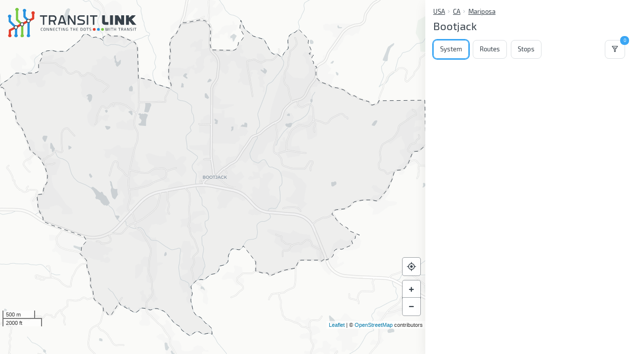

--- FILE ---
content_type: text/html; charset=UTF-8
request_url: https://www.transitlink.org/ca/mariposa-co/bootjack
body_size: 9750
content:
<!doctype html>
<html>
<head>
    	    <meta http-equiv="Content-Type" content="text/html;charset=UTF-8"/>
    <!-- meta http-equiv="imagetoolbar" content="no"/ -->
    <link rel="canonical" href="https://www.transitlink.org/ca/mariposa-co/bootjack" />
    <meta name="format-detection" content="telephone=no"/>
    <meta http-equiv="x-rim-auto-match" content="none"/>

    <meta name="apple-mobile-web-app-capable" content="yes"/>
    <meta name="viewport" content="width=device-width, initial-scale=1, maximum-scale=1, user-scalable=no"/>
    <title>Bootjack, CA Transit Map</title>
	<meta name="description" content="System map, routes, stops, and schedules for transit operators serving Bootjack (Mariposa County), CA."/>
    <meta name="keywords" content=""/>
    <meta property="og:locale" content="en_US"/>

    <!-- Open Graph / Facebook -->
    <meta property="og:type" content="website">
    <meta property="og:url" content="https://www.transitlink.org"/>
    <meta property="og:title" content="Bootjack, CA Transit Map"/>
    <meta property="og:description" content="System map, routes, stops, and schedules for transit operators serving Bootjack (Mariposa County), CA."/>
    <meta property="og:image" content="/img/og-image.png"/>

    <!-- Twitter -->
    <meta property="twitter:card" content="summary_large_image"/>
    <meta property="twitter:url" content="https://www.transitlink.org"/>
    <meta property="twitter:title" content="Bootjack, CA Transit Map"/>
    <meta property="twitter:description" content="System map, routes, stops, and schedules for transit operators serving Bootjack (Mariposa County), CA."/>
    <meta property="twitter:image" content="/img/og-image.png"/>

    <!-- favicons -->
	<link rel="apple-touch-icon" sizes="180x180" href="/apple-touch-icon.png"/>
	<link rel="icon" type="image/png" sizes="32x32" href="/favicon-32x32.png"/>
	<link rel="icon" type="image/png" sizes="16x16" href="/favicon-16x16.png"/>
	<link rel="manifest" href="/site.webmanifest"/>
	<link rel="mask-icon" href="/safari-pinned-tab.svg" color="#5bbad5"/>
	<meta name="msapplication-TileColor" content="#ffffff"/>
	<meta name="theme-color" content="#ffffff"/>
    <script>
        function testWebP(e){var A=new Image;A.onload=A.onerror=function(){e(2==A.height)},A.src="[data-uri]"}testWebP(function(e){1==e?document.querySelector("body").classList.add("webp"):document.querySelector("body").classList.add("no-webp")});

        var baseURL = 'https://www.transitlink.org/';
    </script>

    <!-- css -->
    <link rel="stylesheet" type="text/css" href="/css/style.min.css">
    <link rel="stylesheet" type="text/css" href="/assets/front/css/custom.css" />    <!-- Google Tag Manager -->
<script>(function(w,d,s,l,i){w[l]=w[l]||[];w[l].push({'gtm.start':
new Date().getTime(),event:'gtm.js'});var f=d.getElementsByTagName(s)[0],
j=d.createElement(s),dl=l!='dataLayer'?'&l='+l:'';j.async=true;j.src=
'https://www.googletagmanager.com/gtm.js?id='+i+dl;f.parentNode.insertBefore(j,f);
})(window,document,'script','dataLayer','GTM-KJ8D6B5');</script>
<!-- End Google Tag Manager --> 
    <style type="text/css">
    	#airport-transport {
  animation: cssAnimation 0s 8s forwards;
  visibility: hidden;
}

@keyframes cssAnimation {
  to   { visibility: visible; }
}
    </style>
   
</head>
<body>
<!-- Google Tag Manager (noscript) -->
<noscript><iframe src="https://www.googletagmanager.com/ns.html?id=GTM-KJ8D6B5"
height="0" width="0" style="display:none;visibility:hidden"></iframe></noscript>
<!-- End Google Tag Manager (noscript) -->
<div id="page_preloader">
   <div>
       <svg width="470" height="470"
            viewBox="0 0 470 470"
            fill="none"
            xmlns="http://www.w3.org/2000/svg">
           <path class="line_y_1" d="M76.9914 144.925V211.181L163.376 297.566V401.731"
                 stroke="#2692E0"
                 stroke-width="30.025"
                 stroke-miterlimit="22.9256"
                 stroke-linejoin="round"/>
           <path class="line_r_1" d="M396.783 94.7716V172.266L78.5011 336.146V404.918"
                 stroke="#E33D2B"
                 stroke-width="30.025"
                 stroke-miterlimit="22.9256"
                 stroke-linejoin="round"/>
           <path class="line_g_1" d="M176.795 55.2694V188.369L247.664 259.154V402.066"
                 stroke="#78C943"
                 stroke-width="30.025"
                 stroke-miterlimit="22.9256"
                 stroke-linejoin="round"/>
           <path class="line_y_2"
                 d="M278.528 60.1338V147.525L333.63 206.149V400.808"
                 stroke="#2692E0"
                 stroke-width="30.025"
                 stroke-miterlimit="22.9256"
                 stroke-linejoin="round"/>
           <path class="circle_1"
                 fill-rule="evenodd"
                 clip-rule="evenodd"
                 d="M395.692 71.2884C408.357 71.2884 418.672 81.6042 418.672 94.2684C418.672 107.016 408.357 117.332 395.692 117.332C382.944 117.332 372.712 107.016 372.712 94.2684C372.712 81.6042 382.944 71.2884 395.692 71.2884Z" fill="#E33D2B"/>
           <path class="circle_2"
                 fill-rule="evenodd"
                 clip-rule="evenodd"
                 d="M78.7527 386.802C91.4168 386.802 101.733 397.118 101.733 409.866C101.733 422.53 91.4168 432.846 78.7527 432.846C66.0046 432.846 55.7727 422.53 55.7727 409.866C55.7727 397.118 66.0046 386.802 78.7527 386.802Z" fill="#E33D2B"/>
           <path class="circle_3"
                 fill-rule="evenodd"
                 clip-rule="evenodd"
                 d="M163.208 386.802C175.956 386.802 186.188 397.118 186.188 409.866C186.188 422.53 175.956 432.846 163.208 432.846C150.544 432.846 140.228 422.53 140.228 409.866C140.228 397.118 150.544 386.802 163.208 386.802Z" fill="#2692E0"/>
           <path class="circle_4"
                 fill-rule="evenodd"
                 clip-rule="evenodd"
                 d="M247.664 386.802C260.412 386.802 270.644 397.118 270.644 409.866C270.644 422.53 260.412 432.846 247.664 432.846C235 432.846 224.684 422.53 224.684 409.866C224.684 397.118 235 386.802 247.664 386.802Z" fill="#78C943"/>
           <path class="circle_5"
                 fill-rule="evenodd"
                 clip-rule="evenodd"
                 d="M332.12 386.802C344.868 386.802 355.184 397.118 355.184 409.866C355.184 422.53 344.868 432.846 332.12 432.846C319.456 432.846 309.14 422.53 309.14 409.866C309.14 397.118 319.456 386.802 332.12 386.802Z" fill="#2692E0"/>
           <path class="circle_6"
                 fill-rule="evenodd"
                 clip-rule="evenodd"
                 d="M75.985 118.087C88.6492 118.087 98.965 128.403 98.965 141.067C98.965 153.731 88.6492 164.047 75.985 164.047C63.237 164.047 52.9211 153.731 52.9211 141.067C52.9211 128.403 63.237 118.087 75.985 118.087Z" fill="#2692E0"/>
           <path class="circle_7"
                 fill-rule="evenodd"
                 clip-rule="evenodd"
                 d="M278.36 38.4957C291.108 38.4957 301.424 48.8116 301.424 61.4757C301.424 74.2238 291.108 84.4557 278.36 84.4557C265.696 84.4557 255.38 74.2238 255.38 61.4757C255.38 48.8116 265.696 38.4957 278.36 38.4957Z" fill="#2692E0"/>
           <path class="circle_8"
                 fill-rule="evenodd"
                 clip-rule="evenodd"
                 d="M176.46 25.2445C189.208 25.2445 199.524 35.5603 199.524 48.2245C199.524 60.8886 189.208 71.2045 176.46 71.2045C163.796 71.2045 153.48 60.8886 153.48 48.2245C153.48 35.5603 163.796 25.2445 176.46 25.2445Z" fill="#78C943"/>
           <path class="circle_9"
                 fill-rule="evenodd"
                 clip-rule="evenodd"
                 d="M161.028 271.986C173.776 271.986 184.092 282.302 184.092 294.966C184.092 307.714 173.776 318.03 161.028 318.03C148.364 318.03 138.048 307.714 138.048 294.966C138.048 282.302 148.364 271.986 161.028 271.986Z" fill="white" stroke="#37414A" stroke-width="9.98037" stroke-miterlimit="22.9256" stroke-linecap="round"/>
           <path class="circle_10"
                 fill-rule="evenodd"
                 clip-rule="evenodd"
                 d="M245.735 230.052C258.399 230.052 268.715 240.368 268.715 253.116C268.715 265.78 258.399 276.096 245.735 276.096C232.987 276.096 222.755 265.78 222.755 253.116C222.755 240.368 232.987 230.052 245.735 230.052Z" fill="white" stroke="#37414A" stroke-width="9.98037" stroke-miterlimit="22.9256" stroke-linecap="round"/>
           <path class="circle_11"
                 fill-rule="evenodd"
                 clip-rule="evenodd"
                 d="M332.372 182.163C345.036 182.163 355.352 192.479 355.352 205.143C355.352 217.891 345.036 228.207 332.372 228.207C319.624 228.207 309.392 217.891 309.392 205.143C309.392 192.479 319.624 182.163 332.372 182.163Z" fill="white" stroke="#37414A" stroke-width="9.98037" stroke-miterlimit="22.9256" stroke-linecap="round"/>
       </svg>
   </div>
</div>	<div class="main-container">
		<div class="map-wrap">
			<div class="map-logo">
				<a href = "/">
					<picture>
						<img src="/img/logo.svg">
					</picture>
				</a>
			</div>
			<div class="map-container" id="map"></div>
			<div class="sidebar-container">
				<div class="sidebar-container__header">
					<div class="sidebar__headline">
						<div class="map-crumbs">
							<div class="map-crumbs__links">
								<div><a href="/">USA</a></div>
								<div><a href="/ca/">CA</a></div>
								<div><a href="/ca/mariposa-co">Mariposa</a></div>
							</div>
							<h1>
								Bootjack							</h1>
						</div>
						
						
						<!--
						<div class="crumbs">
							<a href="/">USA</a>
							<a href="/ca/">CA</a>
							<div>Bootjack</div>
						</div>
						-->
						<!--
							Bootjack, CA						-->
						
					</div>
					<div class="sidebar__tabs">
						<div class="back-btn" style = "display:none" onClick = "ShowList(lastSelection);">
							Back
						</div>
						<div id = "systemButton" class="mode-btn active" onclick = "ShowList('system')">System</div>
						<div id = "routesButton" class="mode-btn" onclick = "ShowList('routes')">Routes</div>
						<div id = "stopsButton" class="mode-btn" onclick = "ShowList('stops')">Stops</div>
						<div class="filters-btn">
							<span class = "selecedRoutesCount">0</span>
						</div>
					</div>
				</div>
				<div class="sidebar">
									     </div>    	
					  </div>
					  </div>
					  </div> 
					  


			<div class="filters">
				<div class="filters__header">
					<div class="filters__headline">
						Bootjack, CA | Filters
					</div>
					<div class="filters__tabs">
						<div class="close-btn">
							Close filters
						</div>
						<div class="reset-btn">Reset</div>
						<div class="apply-btn">Apply</div>
					</div>
				</div>
				<div class="filters__wrap">
					<form class="filters__wrap-box form_style_1">
						<div class="filter-box__operators">
							<div class="filters__wrap-box__headline">
								<div class="box-name">
									Operators
								</div>
								<div>
									<label class="checkbox">
										<input class="chk-all" id="operators__check-all" type="checkbox">
										<span></span>
										All
									</label>
								</div>
							</div>
							<div class="check-list">
							</div>
						</div>
						<div class="filter-box__routes">
							<div class="filters__wrap-box__headline">
								<div class="box-name">
									Routes <span class = "selecedRoutesCount">0</span>
								</div>
								<div>
									<label class="checkbox">
										<input class="chk-all" id="routes__check-all" type="checkbox">
										<span></span>
										All
									</label>
								</div>
							</div>
							<div class="check-list">
							</div>
						</div>
					</form>
				</div>
			</div>
			<div class="routes-loader" style = "display:none">
				<div class="loaded">
					0/0
				</div>
			</div>	
			<footer class="footer">
    <div class="resolution-wrap">
        <div class="burger-btn">Menu</div>
        <div class="logo-copy">
            <div class="footer__logo">
                <a href="/" title="https://www.transitlink.org/">
                    <picture>
                        <img src="/img/footer-logo.svg">
                    </picture>
                </a>
            </div>
            <div class="footer__copyright">
                &copy; Transit Link
                <sapn class="copyr-year"></sapn>
            </div>
        </div>
        <nav class="footer__nav">
            <a href="/about">About</a>
            <a href="/privacy-policy">Privacy Policy</a>
            <a href="/terms-and-condition">Terms and Conditions</a>
            <a href="/disclaimer">Disclaimer</a>
            <a href="/contacts">Contacts</a>
        </nav>
    </div>
</footer>		</div>
	</div>
</body>


<script type="text/javascript" src="/js/script.min.js"></script>

<!-- MAP -->
<!--script type="text/javascript"  id="debugbar_loader"
        data-time="1637842409" src="http://localhost:8080/index.php?debugbar"></script-->
<script type="text/javascript"  id="debugbar_dynamic_script"></script>
<style type="text/css" id="debugbar_dynamic_style"></style>
<script class="kint-rich-script">void 0===window.kintShared&&(window.kintShared=function(){"use strict";var e={dedupe:function(e,n){return[].forEach.call(document.querySelectorAll(e),function(e){n&&n.ownerDocument.contains(n)||(n=e),e!==n&&e.parentNode.removeChild(e)}),n},runOnce:function(e){"complete"===document.readyState?e():window.addEventListener("load",e)}};return window.addEventListener("click",function(e){if(e.target.classList.contains("kint-ide-link")){var n=new XMLHttpRequest;n.open("GET",e.target.href),n.send(null),e.preventDefault()}}),e}());
void 0===window.kintRich&&(window.kintRich=function(){"use strict";var n={selectText:function(e){var t=window.getSelection(),a=document.createRange();a.selectNodeContents(e),t.removeAllRanges(),t.addRange(a)},each:function(e,t){Array.prototype.slice.call(document.querySelectorAll(e),0).forEach(t)},hasClass:function(e,t){return!!e.classList&&(void 0===t&&(t="kint-show"),e.classList.contains(t))},addClass:function(e,t){void 0===t&&(t="kint-show"),e.classList.add(t)},removeClass:function(e,t){return void 0===t&&(t="kint-show"),e.classList.remove(t),e},toggle:function(e,t){var a=n.getChildren(e);a&&(void 0===t&&(t=n.hasClass(e)),t?n.removeClass(e):n.addClass(e),1===a.childNodes.length&&(a=a.childNodes[0].childNodes[0])&&n.hasClass(a,"kint-parent")&&n.toggle(a,t))},toggleChildren:function(e,t){var a=n.getChildren(e);if(a){var r=a.getElementsByClassName("kint-parent"),o=r.length;for(void 0===t&&(t=!n.hasClass(e));o--;)n.toggle(r[o],t)}},toggleAll:function(e){for(var t=document.getElementsByClassName("kint-parent"),a=t.length,r=!n.hasClass(e.parentNode);a--;)n.toggle(t[a],r)},switchTab:function(e){var t,a=e.previousSibling,r=0;for(n.removeClass(e.parentNode.getElementsByClassName("kint-active-tab")[0],"kint-active-tab"),n.addClass(e,"kint-active-tab");a;)1===a.nodeType&&r++,a=a.previousSibling;t=e.parentNode.nextSibling.childNodes;for(var o=0;o<t.length;o++)o===r?(t[o].style.display="block",1===t[o].childNodes.length&&(a=t[o].childNodes[0].childNodes[0])&&n.hasClass(a,"kint-parent")&&n.toggle(a,!1)):t[o].style.display="none"},mktag:function(e){return"<"+e+">"},openInNewWindow:function(e){var t=window.open();t&&(t.document.open(),t.document.write(n.mktag("html")+n.mktag("head")+n.mktag("title")+"Kint ("+(new Date).toISOString()+")"+n.mktag("/title")+n.mktag('meta charset="utf-8"')+document.getElementsByClassName("kint-rich-script")[0].outerHTML+document.getElementsByClassName("kint-rich-style")[0].outerHTML+n.mktag("/head")+n.mktag("body")+'<input style="width: 100%" placeholder="Take some notes!"><div class="kint-rich">'+e.parentNode.outerHTML+"</div>"+n.mktag("/body")),t.document.close())},sortTable:function(e,a){var t=e.tBodies[0];[].slice.call(e.tBodies[0].rows).sort(function(e,t){if(e=e.cells[a].textContent.trim().toLocaleLowerCase(),t=t.cells[a].textContent.trim().toLocaleLowerCase(),isNaN(e)||isNaN(t)){if(isNaN(e)&&!isNaN(t))return 1;if(isNaN(t)&&!isNaN(e))return-1}else e=parseFloat(e),t=parseFloat(t);return e<t?-1:t<e?1:0}).forEach(function(e){t.appendChild(e)})},showAccessPath:function(e){for(var t=e.childNodes,a=0;a<t.length;a++)if(n.hasClass(t[a],"access-path"))return void(n.hasClass(t[a],"kint-show")?n.removeClass(t[a]):(n.addClass(t[a]),n.selectText(t[a])))},showSearchBox:function(e){var t=e.querySelector(".kint-search");t&&(n.hasClass(t)?(n.removeClass(t),n.removeClass(e.parentNode,"kint-search-root")):(n.addClass(e),n.addClass(t),t.focus(),t.select(),n.search(t)))},search:function(e){var t=e.parentNode.parentNode;if(e.value.length){var a=n.findMatches(t,e.value);n.highlightMatches(t,a)}else n.removeClass(t,"kint-search-root")},findMatches:function(e,t){for(var a=null,r=0;r<e.children.length;r++)if("DD"===e.children[r].tagName){a=e.children[r];break}if(!a)return[];var o=a.querySelectorAll("dfn"),s=[];return t=t.toLowerCase(),[].forEach.call(o,function(e){-1!=e.innerText.toLowerCase().indexOf(t)&&s.push(e)}),s},highlightMatches:function(e,t){var a=e.querySelectorAll(".kint-search-match");[].forEach.call(a,function(e){n.removeClass(e,"kint-search-match")}),n.addClass(e,"kint-search-root");for(var r=0;r<t.length;r++){for(var o=t[r];o!=e;){if("DL"===o.tagName)n.addClass(o,"kint-search-match");else if("LI"===o.tagName){if(o.parentNode.previousElementSibling.classList.contains("kint-tabs")){var s=[].slice.call(o.parentNode.children).indexOf(o);n.addClass([].slice.call(o.parentNode.previousElementSibling.children)[s],"kint-search-match")}o=o.parentNode}o=o.parentNode}n.addClass(t[r],"kint-search-match")}},getParentByClass:function(e,t){for(void 0===t&&(t="kint-rich");(e=e.parentNode)&&!n.hasClass(e,t););return e},getParentHeader:function(e,t){for(var a=e.nodeName.toLowerCase();"dd"!==a&&"dt"!==a&&n.getParentByClass(e);)a=(e=e.parentNode).nodeName.toLowerCase();return n.getParentByClass(e)?("dd"===a&&t&&(e=e.previousElementSibling),e&&"dt"===e.nodeName.toLowerCase()&&n.hasClass(e,"kint-parent")?e:void 0):null},getChildren:function(e){for(;(e=e.nextElementSibling)&&"dd"!==e.nodeName.toLowerCase(););return e},initLoad:function(){n.style=window.kintShared.dedupe("style.kint-rich-style",n.style),n.script=window.kintShared.dedupe("script.kint-rich-script",n.script),n.folder=window.kintShared.dedupe(".kint-rich.kint-folder",n.folder);var e=document.querySelectorAll("input.kint-search");if([].forEach.call(e,function(a){function e(e){if(window.clearTimeout(r),a.value!==t){var t=a.value;r=window.setTimeout(function(){n.search(a)},500)}}var r=null;a.removeEventListener("keyup",e),a.addEventListener("keyup",e)}),n.folder){var t=n.folder.querySelector("dd");[].forEach.call(document.querySelectorAll(".kint-rich.kint-file"),function(e){e.parentNode!==n.folder&&t.appendChild(e)}),document.body.appendChild(n.folder),n.addClass(n.folder)}},keyboardNav:{targets:[],target:0,active:!1,fetchTargets:function(){n.keyboardNav.targets=[],n.each(".kint-rich nav, .kint-tabs>li:not(.kint-active-tab)",function(e){0===e.offsetWidth&&0===e.offsetHeight||n.keyboardNav.targets.push(e)})},sync:function(e){var t=document.querySelector(".kint-focused");if(t&&n.removeClass(t,"kint-focused"),n.keyboardNav.active){var a=n.keyboardNav.targets[n.keyboardNav.target];n.addClass(a,"kint-focused"),e||n.keyboardNav.scroll(a)}},scroll:function(e){var t=function(e){return e.offsetTop+(e.offsetParent?t(e.offsetParent):0)},a=t(e);if(n.folder){var r=n.folder.querySelector("dd.kint-folder");r.scrollTo(0,a-r.clientHeight/2)}else window.scrollTo(0,a-window.innerHeight/2)},moveCursor:function(e){for(n.keyboardNav.target+=e;n.keyboardNav.target<0;)n.keyboardNav.target+=n.keyboardNav.targets.length;for(;n.keyboardNav.target>=n.keyboardNav.targets.length;)n.keyboardNav.target-=n.keyboardNav.targets.length;n.keyboardNav.sync()},setCursor:function(e){n.keyboardNav.fetchTargets();for(var t=0;t<n.keyboardNav.targets.length;t++)if(e===n.keyboardNav.targets[t])return n.keyboardNav.target=t,!0;return!1}},mouseNav:{lastClickTarget:null,lastClickTimer:null,lastClickCount:0,renewLastClick:function(){window.clearTimeout(n.mouseNav.lastClickTimer),n.mouseNav.lastClickTimer=window.setTimeout(function(){n.mouseNav.lastClickTarget=null,n.mouseNav.lastClickTimer=null,n.mouseNav.lastClickCount=0},250)}},style:null,script:null,folder:null};return window.addEventListener("click",function(e){var t=e.target,a=t.nodeName.toLowerCase();if(n.mouseNav.lastClickTarget&&n.mouseNav.lastClickTimer&&n.mouseNav.lastClickCount)return t=n.mouseNav.lastClickTarget,void(1===n.mouseNav.lastClickCount?(n.toggleChildren(t.parentNode),n.keyboardNav.setCursor(t),n.keyboardNav.sync(!0),n.mouseNav.lastClickCount++,n.mouseNav.renewLastClick()):(n.toggleAll(t),n.keyboardNav.setCursor(t),n.keyboardNav.sync(!0),n.keyboardNav.scroll(t),window.clearTimeout(n.mouseNav.lastClickTimer),n.mouseNav.lastClickTarget=null,n.mouseNav.lastClickTarget=null,n.mouseNav.lastClickCount=0));if(n.getParentByClass(t)){if("dfn"===a)n.selectText(t);else if("th"===a)return void(e.ctrlKey||n.sortTable(t.parentNode.parentNode.parentNode,t.cellIndex));if((t=n.getParentHeader(t))&&(n.keyboardNav.setCursor(t.querySelector("nav")),n.keyboardNav.sync(!0)),t=e.target,"li"===a&&"kint-tabs"===t.parentNode.className)"kint-active-tab"!==t.className&&n.switchTab(t),(t=n.getParentHeader(t,!0))&&(n.keyboardNav.setCursor(t.querySelector("nav")),n.keyboardNav.sync(!0));else if("nav"===a)"footer"===t.parentNode.nodeName.toLowerCase()?(n.keyboardNav.setCursor(t),n.keyboardNav.sync(!0),t=t.parentNode,n.hasClass(t)?n.removeClass(t):n.addClass(t)):(n.toggle(t.parentNode),n.keyboardNav.fetchTargets(),n.mouseNav.lastClickCount=1,n.mouseNav.lastClickTarget=t,n.mouseNav.renewLastClick());else if(n.hasClass(t,"kint-popup-trigger")){var r=t.parentNode;if("footer"===r.nodeName.toLowerCase())r=r.previousSibling;else for(;r&&!n.hasClass(r,"kint-parent");)r=r.parentNode;n.openInNewWindow(r)}else n.hasClass(t,"kint-access-path-trigger")?n.showAccessPath(t.parentNode):n.hasClass(t,"kint-search-trigger")?n.showSearchBox(t.parentNode):n.hasClass(t,"kint-search")||("pre"===a&&3===e.detail?n.selectText(t):n.getParentByClass(t,"kint-source")&&3===e.detail?n.selectText(n.getParentByClass(t,"kint-source")):n.hasClass(t,"access-path")?n.selectText(t):"a"!==a&&(t=n.getParentHeader(t))&&(n.toggle(t),n.keyboardNav.fetchTargets()))}},!0),window.addEventListener("keydown",function(e){if(e.target===document.body&&!e.altKey&&!e.ctrlKey){if(68===e.keyCode){if(n.keyboardNav.active)n.keyboardNav.active=!1;else if(n.keyboardNav.active=!0,n.keyboardNav.fetchTargets(),0===n.keyboardNav.targets.length)return void(n.keyboardNav.active=!1);return n.keyboardNav.sync(),void e.preventDefault()}if(n.keyboardNav.active){if(9===e.keyCode)return n.keyboardNav.moveCursor(e.shiftKey?-1:1),void e.preventDefault();if(38===e.keyCode||75===e.keyCode)return n.keyboardNav.moveCursor(-1),void e.preventDefault();if(40===e.keyCode||74===e.keyCode)return n.keyboardNav.moveCursor(1),void e.preventDefault();var t=n.keyboardNav.targets[n.keyboardNav.target];if("li"===t.nodeName.toLowerCase()){if(32===e.keyCode||13===e.keyCode)return n.switchTab(t),n.keyboardNav.fetchTargets(),n.keyboardNav.sync(),void e.preventDefault();if(39===e.keyCode||76===e.keyCode)return n.keyboardNav.moveCursor(1),void e.preventDefault();if(37===e.keyCode||72===e.keyCode)return n.keyboardNav.moveCursor(-1),void e.preventDefault()}if(t=t.parentNode,65===e.keyCode)return n.showAccessPath(t),void e.preventDefault();if("footer"===t.nodeName.toLowerCase()&&n.hasClass(t.parentNode,"kint-rich"))32===e.keyCode||13===e.keyCode?(n.hasClass(t)?n.removeClass(t):n.addClass(t),e.preventDefault()):37===e.keyCode||72===e.keyCode?(n.removeClass(t),e.preventDefault()):39!==e.keyCode&&76!==e.keyCode||(n.addClass(t),e.preventDefault());else{if(32===e.keyCode||13===e.keyCode)return n.toggle(t),n.keyboardNav.fetchTargets(),void e.preventDefault();if(39===e.keyCode||76===e.keyCode||37===e.keyCode||72===e.keyCode){var a=37===e.keyCode||72===e.keyCode;if(n.hasClass(t))n.toggleChildren(t,a),n.toggle(t,a);else{if(a){var r=n.getParentHeader(t.parentNode.parentNode,!0);r&&(t=r,n.keyboardNav.setCursor(t.querySelector("nav")),n.keyboardNav.sync())}n.toggle(t,a)}return n.keyboardNav.fetchTargets(),void e.preventDefault()}}}}},!0),n}()),window.kintShared.runOnce(window.kintRich.initLoad);
void 0===window.kintMicrotimeInitialized&&(window.kintMicrotimeInitialized=1,window.addEventListener("load",function(){"use strict";var c={},i=Array.prototype.slice.call(document.querySelectorAll("[data-kint-microtime-group]"),0);i.forEach(function(i){if(i.querySelector(".kint-microtime-lap")){var t=i.getAttribute("data-kint-microtime-group"),e=parseFloat(i.querySelector(".kint-microtime-lap").innerHTML),r=parseFloat(i.querySelector(".kint-microtime-avg").innerHTML);void 0===c[t]&&(c[t]={}),(void 0===c[t].min||c[t].min>e)&&(c[t].min=e),(void 0===c[t].max||c[t].max<e)&&(c[t].max=e),c[t].avg=r}}),i.forEach(function(i){var t=i.querySelector(".kint-microtime-lap");if(null!==t){var e=parseFloat(t.textContent),r=i.dataset.kintMicrotimeGroup,o=c[r].avg,n=c[r].max,a=c[r].min;e===(i.querySelector(".kint-microtime-avg").textContent=o)&&e===a&&e===n||(t.style.background=o<e?"hsl("+(40-40*((e-o)/(n-o)))+", 100%, 65%)":"hsl("+(40+80*(o===a?0:(o-e)/(o-a)))+", 100%, 65%)")}})}));
</script><style class="kint-rich-style">.kint-rich{font-size:13px;overflow-x:auto;white-space:nowrap;background:rgba(255,255,255,0.9)}.kint-rich.kint-folder{position:fixed;bottom:0;left:0;right:0;z-index:999999;width:100%;margin:0;display:none}.kint-rich.kint-folder.kint-show{display:block}.kint-rich.kint-folder dd.kint-folder{max-height:calc(100vh - 100px);padding-right:8px;overflow-y:scroll}.kint-rich::selection,.kint-rich::-moz-selection,.kint-rich::-webkit-selection{background:#aaa;color:#1d1e1e}.kint-rich .kint-focused{box-shadow:0 0 3px 2px red}.kint-rich,.kint-rich::before,.kint-rich::after,.kint-rich *,.kint-rich *::before,.kint-rich *::after{box-sizing:border-box;border-radius:0;color:#1d1e1e;float:none !important;font-family:Consolas, Menlo, Monaco, Lucida Console, Liberation Mono, DejaVu Sans Mono, Bitstream Vera Sans Mono, Courier New, monospace, serif;line-height:15px;margin:0;padding:0;text-align:left}.kint-rich{margin:8px 0}.kint-rich dt,.kint-rich dl{width:auto}.kint-rich dt,.kint-rich div.access-path{background:#f8f8f8;border:1px solid #d7d7d7;color:#1d1e1e;display:block;font-weight:bold;list-style:none outside none;overflow:auto;padding:4px}.kint-rich dt:hover,.kint-rich div.access-path:hover{border-color:#aaa}.kint-rich>dl dl{padding:0 0 0 12px}.kint-rich dt.kint-parent>nav,.kint-rich>footer>nav{background:url("[data-uri]") no-repeat scroll 0 0/15px 75px transparent;cursor:pointer;display:inline-block;height:15px;width:15px;margin-right:3px;vertical-align:middle}.kint-rich dt.kint-parent:hover>nav,.kint-rich>footer>nav:hover{background-position:0 25%}.kint-rich dt.kint-parent.kint-show>nav,.kint-rich>footer.kint-show>nav{background-position:0 50%}.kint-rich dt.kint-parent.kint-show:hover>nav,.kint-rich>footer.kint-show>nav:hover{background-position:0 75%}.kint-rich dt.kint-parent.kint-locked>nav{background-position:0 100%}.kint-rich dt.kint-parent+dd{display:none;border-left:1px dashed #d7d7d7}.kint-rich dt.kint-parent.kint-show+dd{display:block}.kint-rich var,.kint-rich var a{color:#06f;font-style:normal}.kint-rich dt:hover var,.kint-rich dt:hover var a{color:red}.kint-rich dfn{font-style:normal;font-family:monospace;color:#1d1e1e}.kint-rich pre{color:#1d1e1e;margin:0 0 0 12px;padding:5px;overflow-y:hidden;border-top:0;border:1px solid #d7d7d7;background:#f8f8f8;display:block;word-break:normal}.kint-rich .kint-popup-trigger,.kint-rich .kint-access-path-trigger,.kint-rich .kint-search-trigger{background:rgba(29,30,30,0.8);border-radius:3px;height:16px;font-size:16px;margin-left:5px;font-weight:bold;width:16px;text-align:center;float:right !important;cursor:pointer;color:#f8f8f8;position:relative;overflow:hidden;line-height:17.6px}.kint-rich .kint-popup-trigger:hover,.kint-rich .kint-access-path-trigger:hover,.kint-rich .kint-search-trigger:hover{color:#1d1e1e;background:#f8f8f8}.kint-rich dt.kint-parent>.kint-popup-trigger{line-height:19.2px}.kint-rich .kint-search-trigger{font-size:20px}.kint-rich input.kint-search{display:none;border:1px solid #d7d7d7;border-top-width:0;border-bottom-width:0;padding:4px;float:right !important;margin:-4px 0;color:#1d1e1e;background:#f8f8f8;height:24px;width:160px;position:relative;z-index:100}.kint-rich input.kint-search.kint-show{display:block}.kint-rich .kint-search-root ul.kint-tabs>li:not(.kint-search-match){background:#f8f8f8;opacity:0.5}.kint-rich .kint-search-root dl:not(.kint-search-match){opacity:0.5}.kint-rich .kint-search-root dl:not(.kint-search-match)>dt{background:#f8f8f8}.kint-rich .kint-search-root dl:not(.kint-search-match) dl,.kint-rich .kint-search-root dl:not(.kint-search-match) ul.kint-tabs>li:not(.kint-search-match){opacity:1}.kint-rich div.access-path{background:#f8f8f8;display:none;margin-top:5px;padding:4px;white-space:pre}.kint-rich div.access-path.kint-show{display:block}.kint-rich footer{padding:0 3px 3px;font-size:9px;background:transparent}.kint-rich footer>.kint-popup-trigger{background:transparent;color:#1d1e1e}.kint-rich footer nav{height:10px;width:10px;background-size:10px 50px}.kint-rich footer>ol{display:none;margin-left:32px}.kint-rich footer.kint-show>ol{display:block}.kint-rich a{color:#1d1e1e;text-shadow:none;text-decoration:underline}.kint-rich a:hover{color:#1d1e1e;border-bottom:1px dotted #1d1e1e}.kint-rich ul{list-style:none;padding-left:12px}.kint-rich ul:not(.kint-tabs) li{border-left:1px dashed #d7d7d7}.kint-rich ul:not(.kint-tabs) li>dl{border-left:none}.kint-rich ul.kint-tabs{margin:0 0 0 12px;padding-left:0;background:#f8f8f8;border:1px solid #d7d7d7;border-top:0}.kint-rich ul.kint-tabs>li{background:#f8f8f8;border:1px solid #d7d7d7;cursor:pointer;display:inline-block;height:24px;margin:2px;padding:0 12px;vertical-align:top}.kint-rich ul.kint-tabs>li:hover,.kint-rich ul.kint-tabs>li.kint-active-tab:hover{border-color:#aaa;color:red}.kint-rich ul.kint-tabs>li.kint-active-tab{background:#f8f8f8;border-top:0;margin-top:-1px;height:27px;line-height:24px}.kint-rich ul.kint-tabs>li:not(.kint-active-tab){line-height:20px}.kint-rich ul.kint-tabs li+li{margin-left:0}.kint-rich ul:not(.kint-tabs)>li:not(:first-child){display:none}.kint-rich dt:hover+dd>ul>li.kint-active-tab{border-color:#aaa;color:red}.kint-rich dt>.kint-color-preview{width:16px;height:16px;display:inline-block;vertical-align:middle;margin-left:10px;border:1px solid #d7d7d7;background-color:#ccc;background-image:url('data:image/svg+xml;utf8,<svg xmlns="http://www.w3.org/2000/svg" viewBox="0 0 2 2"><path fill="%23FFF" d="M0 0h1v2h1V1H0z"/></svg>');background-size:100%}.kint-rich dt>.kint-color-preview:hover{border-color:#aaa}.kint-rich dt>.kint-color-preview>div{width:100%;height:100%}.kint-rich table{border-collapse:collapse;empty-cells:show;border-spacing:0}.kint-rich table *{font-size:12px}.kint-rich table dt{background:none;padding:2px}.kint-rich table dt .kint-parent{min-width:100%;overflow:hidden;text-overflow:ellipsis;white-space:nowrap}.kint-rich table td,.kint-rich table th{border:1px solid #d7d7d7;padding:2px;vertical-align:center}.kint-rich table th{cursor:alias}.kint-rich table td:first-child,.kint-rich table th{font-weight:bold;background:#f8f8f8;color:#1d1e1e}.kint-rich table td{background:#f8f8f8;white-space:pre}.kint-rich table td>dl{padding:0}.kint-rich table pre{border-top:0;border-right:0}.kint-rich table thead th:first-child{background:none;border:0}.kint-rich table tr:hover>td{box-shadow:0 0 1px 0 #aaa inset}.kint-rich table tr:hover var{color:red}.kint-rich table ul.kint-tabs li.kint-active-tab{height:20px;line-height:17px}.kint-rich pre.kint-source{margin-left:-1px}.kint-rich pre.kint-source[data-kint-filename]:before{display:block;content:attr(data-kint-filename);margin-bottom:4px;padding-bottom:4px;border-bottom:1px solid #f8f8f8}.kint-rich pre.kint-source>div:before{display:inline-block;content:counter(kint-l);counter-increment:kint-l;border-right:1px solid #aaa;padding-right:8px;margin-right:8px}.kint-rich pre.kint-source>div.kint-highlight{background:#f8f8f8}.kint-rich .kint-microtime-lap{text-shadow:-1px 0 #aaa,0 1px #aaa,1px 0 #aaa,0 -1px #aaa;color:#f8f8f8;font-weight:bold}.kint-rich .kint-focused{box-shadow:0 0 3px 2px red}.kint-rich dt{font-weight:normal}.kint-rich dt.kint-parent{margin-top:4px}.kint-rich dl dl{margin-top:4px;padding-left:25px;border-left:none}.kint-rich>dl>dt{background:#f8f8f8}.kint-rich ul{margin:0;padding-left:0}.kint-rich ul:not(.kint-tabs)>li{border-left:0}.kint-rich ul.kint-tabs{background:#f8f8f8;border:1px solid #d7d7d7;border-width:0 1px 1px 1px;padding:4px 0 0 12px;margin-left:-1px;margin-top:-1px}.kint-rich ul.kint-tabs li,.kint-rich ul.kint-tabs li+li{margin:0 0 0 4px}.kint-rich ul.kint-tabs li{border-bottom-width:0;height:25px}.kint-rich ul.kint-tabs li:first-child{margin-left:0}.kint-rich ul.kint-tabs li.kint-active-tab{border-top:1px solid #d7d7d7;background:#fff;font-weight:bold;padding-top:0;border-bottom:1px solid #fff !important;margin-bottom:-1px}.kint-rich ul.kint-tabs li.kint-active-tab:hover{border-bottom:1px solid #fff}.kint-rich ul>li>pre{border:1px solid #d7d7d7}.kint-rich dt:hover+dd>ul{border-color:#aaa}.kint-rich pre{background:#fff;margin-top:4px;margin-left:25px}.kint-rich .kint-source{margin-left:-1px}.kint-rich .kint-source .kint-highlight{background:#cfc}.kint-rich .kint-parent.kint-show>.kint-search{border-bottom-width:1px}.kint-rich table td{background:#fff}.kint-rich table td>dl{padding:0;margin:0}.kint-rich table td>dl>dt.kint-parent{margin:0}.kint-rich table td:first-child,.kint-rich table td,.kint-rich table th{padding:2px 4px}.kint-rich table dd,.kint-rich table dt{background:#fff}.kint-rich table tr:hover>td{box-shadow:none;background:#cfc}
</style>

<link rel="stylesheet" href="https://unpkg.com/leaflet@1.7.1/dist/leaflet.css"/>
<script src="https://unpkg.com/leaflet@1.7.1/dist/leaflet.js"></script>
<script src="https://npmcdn.com/leaflet-geometryutil"></script>
<script>
	var statefp = '06';
	var stusps = 'ca';
	//var countyfp = '';
	var placefp = '07525';
	var county = 'mariposa';
	var state_name = 'California';
	//var county_name = '';
	var place_name = 'bootjack';
	var center = '';
	var activeTab = undefined;
	var additionalInfo = undefined;
	var headsign = undefined;
</script>
<script src = "/js/mapStop.js"></script>
</html>

--- FILE ---
content_type: text/html; charset=UTF-8
request_url: https://www.transitlink.org/get-place-by-state-place/06/07525
body_size: 5640
content:
[{"geojson":"{\"type\": \"Feature\", \"geometry\": {\"type\": \"MultiPolygon\", \"coordinates\": [[[[-119.923958, 37.47746], [-119.923647, 37.477688], [-119.923447, 37.477902], [-119.922655, 37.478248], [-119.922442, 37.478379], [-119.92136, 37.479175], [-119.921119, 37.479274], [-119.921002, 37.47923], [-119.920278, 37.479318], [-119.919947, 37.479208], [-119.919569, 37.47912], [-119.9195, 37.479131], [-119.919396, 37.479109], [-119.91921, 37.479197], [-119.919081, 37.479286], [-119.918345, 37.479284], [-119.917809, 37.479297], [-119.917519, 37.479322], [-119.917385, 37.479371], [-119.917289, 37.479436], [-119.917223, 37.479508], [-119.917179, 37.479613], [-119.91717, 37.479694], [-119.917159, 37.480381], [-119.917147, 37.480513], [-119.917106, 37.480608], [-119.917068, 37.480671], [-119.916834, 37.4811], [-119.916529, 37.481515], [-119.916498, 37.481587], [-119.916492, 37.481639], [-119.916552, 37.481772], [-119.916562, 37.481827], [-119.91656, 37.481939], [-119.916616, 37.482004], [-119.916635, 37.482024], [-119.916337, 37.482145], [-119.915662, 37.482343], [-119.914801, 37.482436], [-119.914566, 37.482403], [-119.914311, 37.482337], [-119.914153, 37.482282], [-119.913981, 37.482249], [-119.913402, 37.482276], [-119.913243, 37.482309], [-119.912554, 37.482265], [-119.912355, 37.482298], [-119.912134, 37.482408], [-119.911893, 37.482622], [-119.911314, 37.482968], [-119.911204, 37.483017], [-119.910756, 37.483292], [-119.910577, 37.483478], [-119.910467, 37.483539], [-119.91026, 37.483632], [-119.910046, 37.483764], [-119.909488, 37.484422], [-119.909392, 37.484499], [-119.909206, 37.484604], [-119.90902, 37.484658], [-119.908599, 37.484598], [-119.908296, 37.484466], [-119.908158, 37.484356], [-119.907924, 37.484224], [-119.907773, 37.484186], [-119.9076, 37.48417], [-119.907394, 37.484235], [-119.907221, 37.48423], [-119.907097, 37.484202], [-119.906932, 37.484153], [-119.906284, 37.483977], [-119.906154, 37.483917], [-119.905892, 37.483735], [-119.905959, 37.484221], [-119.90583, 37.48428], [-119.905148, 37.484634], [-119.904954, 37.484515], [-119.904793, 37.484449], [-119.904654, 37.484409], [-119.904511, 37.48438], [-119.904375, 37.484362], [-119.904189, 37.48436], [-119.904047, 37.484374], [-119.903207, 37.484401], [-119.903007, 37.484379], [-119.90159, 37.483941], [-119.901185, 37.483807], [-119.900929, 37.483724], [-119.900764, 37.483653], [-119.900565, 37.483567], [-119.90041, 37.483478], [-119.900328, 37.483399], [-119.900162, 37.483183], [-119.900059, 37.483013], [-119.900002, 37.482845], [-119.899992, 37.482751], [-119.899993, 37.482468], [-119.899886, 37.480878], [-119.899863, 37.479686], [-119.8998, 37.478491], [-119.899568, 37.478548], [-119.899495, 37.47858], [-119.899355, 37.478591], [-119.899073, 37.478561], [-119.897052, 37.478172], [-119.896999, 37.477974], [-119.896814, 37.47782], [-119.896724, 37.477771], [-119.896311, 37.477644], [-119.895822, 37.47754], [-119.895732, 37.47754], [-119.894768, 37.477249], [-119.894347, 37.47715], [-119.894317, 37.477131], [-119.894295, 37.477166], [-119.894161, 37.477394], [-119.894117, 37.477512], [-119.894106, 37.477594], [-119.89413, 37.477703], [-119.894351, 37.478034], [-119.894462, 37.478297], [-119.894552, 37.478584], [-119.89457, 37.478705], [-119.894575, 37.478841], [-119.894563, 37.47901], [-119.894487, 37.479358], [-119.894505, 37.479554], [-119.894515, 37.47981], [-119.894547, 37.48008], [-119.894529, 37.480235], [-119.894471, 37.480385], [-119.894416, 37.480471], [-119.894359, 37.480618], [-119.89433, 37.480726], [-119.894314, 37.480869], [-119.894332, 37.481122], [-119.894393, 37.481361], [-119.894402, 37.481473], [-119.894397, 37.481586], [-119.894342, 37.481866], [-119.894259, 37.482168], [-119.894245, 37.482383], [-119.894258, 37.482566], [-119.894294, 37.482803], [-119.894358, 37.483046], [-119.894357, 37.483155], [-119.894354, 37.483299], [-119.894343, 37.483377], [-119.894208, 37.483733], [-119.894142, 37.483934], [-119.8941, 37.484027], [-119.89405, 37.484108], [-119.89399, 37.484184], [-119.893858, 37.484306], [-119.893749, 37.48436], [-119.893632, 37.484447], [-119.893539, 37.484551], [-119.893477, 37.484642], [-119.893419, 37.484676], [-119.893287, 37.484738], [-119.89318, 37.484816], [-119.893096, 37.484911], [-119.892588, 37.485782], [-119.89235, 37.486226], [-119.892121, 37.4862], [-119.891929, 37.486202], [-119.891669, 37.486232], [-119.890809, 37.486361], [-119.890024, 37.486489], [-119.88976, 37.486539], [-119.889404, 37.486595], [-119.889027, 37.486613], [-119.888935, 37.486617], [-119.888731, 37.486611], [-119.888497, 37.486582], [-119.888373, 37.486544], [-119.8882, 37.486476], [-119.888036, 37.486394], [-119.8879, 37.486309], [-119.887674, 37.486132], [-119.887508, 37.485977], [-119.887418, 37.485841], [-119.887322, 37.485612], [-119.887287, 37.485459], [-119.887276, 37.485311], [-119.887281, 37.485111], [-119.887306, 37.484832], [-119.887318, 37.484728], [-119.887381, 37.483686], [-119.887378, 37.483399], [-119.887361, 37.483224], [-119.887302, 37.482815], [-119.887217, 37.482464], [-119.886738, 37.482427], [-119.886282, 37.482406], [-119.885102, 37.4824], [-119.883989, 37.482412], [-119.883507, 37.482389], [-119.883362, 37.482392], [-119.883262, 37.482414], [-119.883075, 37.482483], [-119.882909, 37.482581], [-119.882773, 37.482705], [-119.882697, 37.482807], [-119.882629, 37.482951], [-119.882553, 37.483147], [-119.882509, 37.483319], [-119.882501, 37.4834], [-119.882457, 37.483497], [-119.882376, 37.483578], [-119.882284, 37.483629], [-119.882126, 37.483691], [-119.881983, 37.483758], [-119.881859, 37.483848], [-119.881691, 37.484004], [-119.881602, 37.48413], [-119.881548, 37.484268], [-119.881532, 37.484411], [-119.881553, 37.484555], [-119.881584, 37.484639], [-119.88186, 37.485087], [-119.882195, 37.485479], [-119.882244, 37.485579], [-119.882253, 37.485686], [-119.882232, 37.485766], [-119.882138, 37.485977], [-119.882092, 37.486142], [-119.882077, 37.486302], [-119.882121, 37.486347], [-119.882155, 37.486405], [-119.882152, 37.486455], [-119.882076, 37.486565], [-119.88201, 37.48649], [-119.881535, 37.485518], [-119.881328, 37.485325], [-119.880405, 37.484776], [-119.880151, 37.484611], [-119.880014, 37.484485], [-119.879882, 37.484364], [-119.879744, 37.484314], [-119.878752, 37.484144], [-119.878553, 37.484078], [-119.878318, 37.484056], [-119.878146, 37.484001], [-119.878029, 37.483907], [-119.877912, 37.483765], [-119.877451, 37.483133], [-119.876859, 37.482238], [-119.87679, 37.482166], [-119.876756, 37.48209], [-119.876659, 37.481996], [-119.876583, 37.481958], [-119.876287, 37.481886], [-119.875995, 37.481918], [-119.875799, 37.48197], [-119.875618, 37.481894], [-119.875537, 37.48186], [-119.87531, 37.48169], [-119.875256, 37.481656], [-119.875075, 37.481542], [-119.875, 37.481542], [-119.874903, 37.48152], [-119.874848, 37.481536], [-119.874848, 37.481602], [-119.874573, 37.482036], [-119.874325, 37.482289], [-119.873816, 37.482696], [-119.873781, 37.482794], [-119.873775, 37.482932], [-119.87392, 37.483546], [-119.873886, 37.483656], [-119.873886, 37.483794], [-119.873776, 37.484134], [-119.873631, 37.484442], [-119.873556, 37.484507], [-119.873136, 37.484766], [-119.873025, 37.484799], [-119.872974, 37.484823], [-119.872901, 37.484859], [-119.872715, 37.484892], [-119.872569, 37.484962], [-119.872488, 37.485002], [-119.872158, 37.485195], [-119.871979, 37.485354], [-119.871956, 37.485396], [-119.8703, 37.483902], [-119.870339, 37.48367], [-119.870361, 37.483469], [-119.870339, 37.483433], [-119.870087, 37.483005], [-119.870045, 37.482857], [-119.870027, 37.482703], [-119.869985, 37.482593], [-119.869784, 37.482341], [-119.869738, 37.482267], [-119.869724, 37.482222], [-119.869726, 37.482157], [-119.869756, 37.482124], [-119.869874, 37.482073], [-119.870023, 37.482041], [-119.870083, 37.482038], [-119.870135, 37.482021], [-119.87017, 37.481995], [-119.870178, 37.481949], [-119.870133, 37.481892], [-119.870081, 37.481864], [-119.870033, 37.481862], [-119.869809, 37.481882], [-119.869658, 37.481882], [-119.869569, 37.48186], [-119.869458, 37.481769], [-119.869647, 37.481556], [-119.869695, 37.481466], [-119.869774, 37.481218], [-119.869761, 37.481054], [-119.869664, 37.480973], [-119.869396, 37.480846], [-119.869383, 37.48083], [-119.869415, 37.480705], [-119.869431, 37.480605], [-119.869426, 37.480483], [-119.869385, 37.480376], [-119.869323, 37.480303], [-119.869264, 37.480259], [-119.869222, 37.480247], [-119.869155, 37.480243], [-119.869063, 37.480224], [-119.868846, 37.480078], [-119.868903, 37.480007], [-119.868958, 37.479905], [-119.868985, 37.479796], [-119.868987, 37.479068], [-119.868998, 37.478852], [-119.869026, 37.478758], [-119.86879, 37.478638], [-119.868711, 37.478575], [-119.868636, 37.478491], [-119.868428, 37.478169], [-119.868364, 37.478119], [-119.868259, 37.478082], [-119.868146, 37.478056], [-119.867973, 37.477988], [-119.867751, 37.477923], [-119.867405, 37.477838], [-119.867333, 37.477817], [-119.8668, 37.477664], [-119.866695, 37.477607], [-119.866399, 37.477414], [-119.866298, 37.477369], [-119.866189, 37.477342], [-119.865962, 37.477328], [-119.865754, 37.477329], [-119.865271, 37.477274], [-119.864189, 37.476964], [-119.864062, 37.47691], [-119.863984, 37.476868], [-119.863881, 37.476798], [-119.863502, 37.476586], [-119.863309, 37.47649], [-119.86308, 37.476314], [-119.862907, 37.476221], [-119.862793, 37.47618], [-119.862644, 37.476172], [-119.862434, 37.476179], [-119.862262, 37.476141], [-119.862179, 37.476088], [-119.862121, 37.476074], [-119.862003, 37.47601], [-119.861807, 37.475889], [-119.861557, 37.475777], [-119.861469, 37.475749], [-119.861227, 37.47573], [-119.861143, 37.475716], [-119.861031, 37.475675], [-119.860826, 37.475547], [-119.860689, 37.475507], [-119.860418, 37.475484], [-119.859978, 37.47543], [-119.859913, 37.475401], [-119.859797, 37.47532], [-119.859717, 37.475234], [-119.859604, 37.47508], [-119.859499, 37.47497], [-119.859401, 37.474904], [-119.859354, 37.474875], [-119.859272, 37.474867], [-119.858912, 37.474899], [-119.858868, 37.474923], [-119.858821, 37.474962], [-119.858779, 37.47498], [-119.858614, 37.474997], [-119.858586, 37.475], [-119.858415, 37.475048], [-119.858371, 37.475066], [-119.85828, 37.475132], [-119.858188, 37.475233], [-119.858117, 37.475332], [-119.858061, 37.475474], [-119.850101, 37.47552], [-119.849963, 37.469331], [-119.850399, 37.469048], [-119.851143, 37.468541], [-119.851242, 37.468499], [-119.851352, 37.468484], [-119.851462, 37.468497], [-119.851703, 37.468541], [-119.851883, 37.468533], [-119.851967, 37.468506], [-119.852036, 37.46846], [-119.852313, 37.468139], [-119.852569, 37.46767], [-119.852772, 37.467286], [-119.85287, 37.467077], [-119.852977, 37.46688], [-119.853025, 37.466842], [-119.85315, 37.466779], [-119.85327, 37.466644], [-119.853355, 37.466446], [-119.853461, 37.466265], [-119.85352, 37.466197], [-119.853588, 37.466149], [-119.853856, 37.466013], [-119.854106, 37.465954], [-119.854329, 37.465936], [-119.854525, 37.465908], [-119.854849, 37.465888], [-119.854974, 37.465861], [-119.855075, 37.465829], [-119.855262, 37.465741], [-119.855345, 37.465685], [-119.855462, 37.465584], [-119.855539, 37.465454], [-119.855592, 37.46534], [-119.855803, 37.464653], [-119.855897, 37.46447], [-119.85658, 37.463301], [-119.856646, 37.463215], [-119.857236, 37.462628], [-119.857389, 37.462453], [-119.857578, 37.462214], [-119.857638, 37.462129], [-119.857744, 37.462025], [-119.858065, 37.461772], [-119.858153, 37.461734], [-119.858334, 37.461686], [-119.858523, 37.461668], [-119.858803, 37.461679], [-119.85933, 37.461753], [-119.859617, 37.461773], [-119.860643, 37.461758], [-119.86119, 37.461733], [-119.861682, 37.461669], [-119.862029, 37.46159], [-119.86237, 37.461481], [-119.862479, 37.461436], [-119.862567, 37.46139], [-119.862722, 37.461276], [-119.862944, 37.461028], [-119.863079, 37.460931], [-119.863378, 37.460803], [-119.864031, 37.460578], [-119.864281, 37.460522], [-119.86466, 37.46048], [-119.865022, 37.460447], [-119.865588, 37.460422], [-119.865673, 37.460407], [-119.865788, 37.460359], [-119.865878, 37.460285], [-119.866214, 37.459777], [-119.865815, 37.459626], [-119.865751, 37.459571], [-119.86568, 37.459447], [-119.86552, 37.459203], [-119.865357, 37.459004], [-119.865224, 37.458896], [-119.865155, 37.458777], [-119.864448, 37.458329], [-119.863509, 37.457892], [-119.863315, 37.457556], [-119.863048, 37.457471], [-119.862549, 37.457312], [-119.861914, 37.457065], [-119.86144, 37.456919], [-119.862018, 37.456891], [-119.86214, 37.456822], [-119.86219, 37.456666], [-119.862144, 37.456557], [-119.862346, 37.45642], [-119.862578, 37.456315], [-119.862791, 37.4561], [-119.862641, 37.455806], [-119.862688, 37.455584], [-119.862854, 37.455607], [-119.862997, 37.45553], [-119.863415, 37.455337], [-119.86444, 37.455038], [-119.86457, 37.454987], [-119.864687, 37.454966], [-119.864807, 37.454965], [-119.865145, 37.455008], [-119.865272, 37.455018], [-119.865395, 37.455006], [-119.865512, 37.454975], [-119.865632, 37.454916], [-119.865693, 37.454867], [-119.865786, 37.454762], [-119.865835, 37.454677], [-119.865969, 37.454284], [-119.866017, 37.454177], [-119.866072, 37.454087], [-119.866139, 37.454003], [-119.866237, 37.453907], [-119.866351, 37.453844], [-119.867174, 37.453487], [-119.867283, 37.453716], [-119.867533, 37.453637], [-119.867597, 37.453601], [-119.867889, 37.453389], [-119.86801, 37.453311], [-119.86809, 37.453292], [-119.868172, 37.453299], [-119.868345, 37.453361], [-119.868503, 37.453429], [-119.868621, 37.453474], [-119.868756, 37.45349], [-119.869563, 37.453462], [-119.869973, 37.453459], [-119.870628, 37.453487], [-119.871292, 37.453477], [-119.871664, 37.453457], [-119.871778, 37.453434], [-119.87189, 37.453393], [-119.871931, 37.453362], [-119.871957, 37.453329], [-119.872237, 37.452858], [-119.872575, 37.452398], [-119.872883, 37.452324], [-119.873626, 37.452196], [-119.873836, 37.452152], [-119.873998, 37.452131], [-119.874163, 37.452121], [-119.874311, 37.452096], [-119.874702, 37.452014], [-119.875071, 37.451907], [-119.875372, 37.451811], [-119.875705, 37.451761], [-119.875979, 37.451707], [-119.876214, 37.451631], [-119.876648, 37.45145], [-119.876829, 37.451367], [-119.876958, 37.451334], [-119.877026, 37.451336], [-119.87712, 37.451354], [-119.877163, 37.451377], [-119.87721, 37.451437], [-119.87723, 37.451525], [-119.877273, 37.45158], [-119.877381, 37.451673], [-119.877423, 37.451698], [-119.877472, 37.451714], [-119.87761, 37.451724], [-119.87791, 37.451695], [-119.878234, 37.451718], [-119.878505, 37.451766], [-119.878774, 37.451831], [-119.879473, 37.451963], [-119.879457, 37.452345], [-119.879378, 37.452865], [-119.879385, 37.45303], [-119.879409, 37.45315], [-119.87947, 37.453289], [-119.879567, 37.45339], [-119.879622, 37.453427], [-119.881606, 37.455462], [-119.881733, 37.455293], [-119.881878, 37.455129], [-119.881995, 37.455047], [-119.882161, 37.454959], [-119.882312, 37.454915], [-119.882505, 37.454899], [-119.882925, 37.454943], [-119.883386, 37.455053], [-119.883524, 37.455047], [-119.883648, 37.454998], [-119.88382, 37.454806], [-119.883883, 37.454696], [-119.883993, 37.454389], [-119.884158, 37.454175], [-119.8842, 37.454037], [-119.884193, 37.453889], [-119.8842, 37.453532], [-119.884262, 37.453291], [-119.884324, 37.453164], [-119.884524, 37.452994], [-119.884827, 37.452852], [-119.88513, 37.452764], [-119.88542, 37.452731], [-119.88555, 37.452737], [-119.885674, 37.452709], [-119.885743, 37.452665], [-119.885812, 37.452523], [-119.885833, 37.452149], [-119.885909, 37.452007], [-119.886033, 37.451853], [-119.886123, 37.451776], [-119.886433, 37.451644], [-119.886598, 37.451595], [-119.886977, 37.451546], [-119.887266, 37.451458], [-119.887486, 37.451359], [-119.888265, 37.450816], [-119.888348, 37.450783], [-119.888485, 37.450767], [-119.888775, 37.450827], [-119.888961, 37.450827], [-119.889057, 37.4508], [-119.889463, 37.450773], [-119.889711, 37.450696], [-119.889863, 37.450608], [-119.890022, 37.450477], [-119.890586, 37.45001], [-119.890669, 37.449878], [-119.890676, 37.44979], [-119.890621, 37.449571], [-119.890559, 37.449329], [-119.890552, 37.449159], [-119.890518, 37.448967], [-119.890456, 37.44884], [-119.890456, 37.448731], [-119.890608, 37.448357], [-119.890642, 37.448308], [-119.890691, 37.448193], [-119.890705, 37.447984], [-119.890684, 37.447814], [-119.890457, 37.447111], [-119.890375, 37.446672], [-119.890306, 37.446551], [-119.890244, 37.446375], [-119.890154, 37.446243], [-119.889976, 37.446029], [-119.889748, 37.445826], [-119.889618, 37.44576], [-119.889246, 37.445661], [-119.889012, 37.445573], [-119.888909, 37.445496], [-119.888681, 37.445222], [-119.888124, 37.444771], [-119.887917, 37.444661], [-119.88769, 37.444562], [-119.88714, 37.444057], [-119.887105, 37.443997], [-119.887126, 37.443783], [-119.886982, 37.443272], [-119.887133, 37.443277], [-119.887615, 37.443409], [-119.887794, 37.443409], [-119.888021, 37.443355], [-119.888207, 37.44325], [-119.888317, 37.443223], [-119.88849, 37.443234], [-119.88862, 37.443273], [-119.888696, 37.443316], [-119.889006, 37.443448], [-119.889096, 37.443503], [-119.889233, 37.443569], [-119.889412, 37.443591], [-119.889646, 37.443602], [-119.889814, 37.443568], [-119.890073, 37.443515], [-119.890287, 37.443383], [-119.890714, 37.443081], [-119.890907, 37.443048], [-119.890983, 37.443043], [-119.891423, 37.443263], [-119.891767, 37.443532], [-119.892229, 37.443806], [-119.892414, 37.443999], [-119.892538, 37.444163], [-119.892697, 37.444334], [-119.89353, 37.444762], [-119.893901, 37.445026], [-119.894156, 37.445311], [-119.894294, 37.44541], [-119.894652, 37.445767], [-119.894934, 37.44613], [-119.895023, 37.446201], [-119.895299, 37.446327], [-119.89545, 37.446415], [-119.895791, 37.446534], [-119.896125, 37.446652], [-119.896331, 37.44674], [-119.896524, 37.4468], [-119.896944, 37.446817], [-119.897447, 37.446658], [-119.897585, 37.446636], [-119.897723, 37.44657], [-119.897833, 37.446564], [-119.898108, 37.446625], [-119.898465, 37.446769], [-119.898583, 37.446817], [-119.898866, 37.446878], [-119.899224, 37.446878], [-119.899423, 37.446817], [-119.899575, 37.446724], [-119.899706, 37.446559], [-119.899947, 37.446367], [-119.900195, 37.446263], [-119.900484, 37.446258], [-119.900649, 37.44628], [-119.901421, 37.446659], [-119.901655, 37.44678], [-119.902075, 37.446972], [-119.902309, 37.447071], [-119.902825, 37.447263], [-119.902956, 37.447334], [-119.903066, 37.447433], [-119.903166, 37.447579], [-119.903672, 37.446827], [-119.903938, 37.446656], [-119.904102, 37.446282], [-119.904274, 37.446095], [-119.904529, 37.445916], [-119.904689, 37.445876], [-119.90516, 37.445988], [-119.905405, 37.446305], [-119.905909, 37.446359], [-119.905887, 37.446788], [-119.906081, 37.447101], [-119.906348, 37.447305], [-119.907433, 37.447998], [-119.907597, 37.448335], [-119.907734, 37.449152], [-119.908133, 37.449905], [-119.908115, 37.451021], [-119.908554, 37.451944], [-119.908711, 37.452458], [-119.908775, 37.452959], [-119.908853, 37.453436], [-119.909995, 37.454413], [-119.909835, 37.454574], [-119.909794, 37.454673], [-119.90971, 37.455093], [-119.90967, 37.455291], [-119.909493, 37.455472], [-119.90878, 37.456032], [-119.90874, 37.45618], [-119.90888, 37.456288], [-119.909259, 37.45675], [-119.910702, 37.45714], [-119.912933, 37.457792], [-119.913383, 37.45793], [-119.915077, 37.458388], [-119.915606, 37.458552], [-119.916028, 37.458696], [-119.916408, 37.458852], [-119.916369, 37.459071], [-119.916365, 37.459156], [-119.916373, 37.459248], [-119.916393, 37.459328], [-119.916565, 37.459561], [-119.916784, 37.459842], [-119.916897, 37.460029], [-119.916911, 37.460056], [-119.917163, 37.460548], [-119.917197, 37.460738], [-119.917245, 37.46127], [-119.917292, 37.461621], [-119.917312, 37.461693], [-119.917366, 37.46182], [-119.91741, 37.461992], [-119.917436, 37.462233], [-119.917314, 37.462495], [-119.916501, 37.462597], [-119.916294, 37.463232], [-119.91628, 37.463316], [-119.916241, 37.463431], [-119.916188, 37.463553], [-119.916089, 37.463694], [-119.915752, 37.464089], [-119.915704, 37.464167], [-119.915626, 37.464583], [-119.915596, 37.464823], [-119.915569, 37.464948], [-119.915566, 37.465006], [-119.915633, 37.465156], [-119.916035, 37.466323], [-119.916283, 37.466771], [-119.916845, 37.467523], [-119.916922, 37.467589], [-119.917327, 37.46782], [-119.917829, 37.468142], [-119.918565, 37.468628], [-119.918893, 37.469433], [-119.919973, 37.471609], [-119.920194, 37.471802], [-119.92103, 37.472615], [-119.92109, 37.472937], [-119.921143, 37.473751], [-119.921431, 37.474034], [-119.921694, 37.474126], [-119.921766, 37.474338], [-119.921981, 37.475332], [-119.922302, 37.4757], [-119.922723, 37.47591], [-119.922874, 37.476105], [-119.922998, 37.476825], [-119.923143, 37.477138], [-119.92345, 37.477297], [-119.923814, 37.477336], [-119.923958, 37.47746]]]]}, \"properties\": {\"id\": 2521, \"lsad\": \"57\", \"name\": \"Bootjack\", \"path\": \"\/vsizip\/J:\/work\/USA_map\/places\/tl_2019_06_place.zip\/tl_2019_06_place.shp\", \"aland\": 18130433, \"geoid\": \"0607525\", \"layer\": \"tl_2019_06_place\", \"mtfcc\": \"G4210\", \"awater\": 162459, \"classfp\": \"U1\", \"pcicbsa\": \"N\", \"placefp\": \"07525\", \"placens\": \"02407885\", \"statefp\": \"06\", \"funcstat\": \"S\", \"intptlat\": \"+37.4752214\", \"intptlon\": \"-119.8896629\", \"namelsad\": \"Bootjack CDP\", \"pcinecta\": \"N\"}}"}]

--- FILE ---
content_type: text/css
request_url: https://www.transitlink.org/css/style.min.css
body_size: 24789
content:
@charset "UTF-8";[data-aos][data-aos][data-aos-duration="50"],body[data-aos-duration="50"] [data-aos]{transition-duration:50ms}[data-aos][data-aos][data-aos-delay="50"],body[data-aos-delay="50"] [data-aos]{transition-delay:0}[data-aos][data-aos][data-aos-delay="50"].aos-animate,body[data-aos-delay="50"] [data-aos].aos-animate{transition-delay:50ms}[data-aos][data-aos][data-aos-duration="100"],body[data-aos-duration="100"] [data-aos]{transition-duration:.1s}[data-aos][data-aos][data-aos-delay="100"],body[data-aos-delay="100"] [data-aos]{transition-delay:0}[data-aos][data-aos][data-aos-delay="100"].aos-animate,body[data-aos-delay="100"] [data-aos].aos-animate{transition-delay:.1s}[data-aos][data-aos][data-aos-duration="150"],body[data-aos-duration="150"] [data-aos]{transition-duration:.15s}[data-aos][data-aos][data-aos-delay="150"],body[data-aos-delay="150"] [data-aos]{transition-delay:0}[data-aos][data-aos][data-aos-delay="150"].aos-animate,body[data-aos-delay="150"] [data-aos].aos-animate{transition-delay:.15s}[data-aos][data-aos][data-aos-duration="200"],body[data-aos-duration="200"] [data-aos]{transition-duration:.2s}[data-aos][data-aos][data-aos-delay="200"],body[data-aos-delay="200"] [data-aos]{transition-delay:0}[data-aos][data-aos][data-aos-delay="200"].aos-animate,body[data-aos-delay="200"] [data-aos].aos-animate{transition-delay:.2s}[data-aos][data-aos][data-aos-duration="250"],body[data-aos-duration="250"] [data-aos]{transition-duration:.25s}[data-aos][data-aos][data-aos-delay="250"],body[data-aos-delay="250"] [data-aos]{transition-delay:0}[data-aos][data-aos][data-aos-delay="250"].aos-animate,body[data-aos-delay="250"] [data-aos].aos-animate{transition-delay:.25s}[data-aos][data-aos][data-aos-duration="300"],body[data-aos-duration="300"] [data-aos]{transition-duration:.3s}[data-aos][data-aos][data-aos-delay="300"],body[data-aos-delay="300"] [data-aos]{transition-delay:0}[data-aos][data-aos][data-aos-delay="300"].aos-animate,body[data-aos-delay="300"] [data-aos].aos-animate{transition-delay:.3s}[data-aos][data-aos][data-aos-duration="350"],body[data-aos-duration="350"] [data-aos]{transition-duration:.35s}[data-aos][data-aos][data-aos-delay="350"],body[data-aos-delay="350"] [data-aos]{transition-delay:0}[data-aos][data-aos][data-aos-delay="350"].aos-animate,body[data-aos-delay="350"] [data-aos].aos-animate{transition-delay:.35s}[data-aos][data-aos][data-aos-duration="400"],body[data-aos-duration="400"] [data-aos]{transition-duration:.4s}[data-aos][data-aos][data-aos-delay="400"],body[data-aos-delay="400"] [data-aos]{transition-delay:0}[data-aos][data-aos][data-aos-delay="400"].aos-animate,body[data-aos-delay="400"] [data-aos].aos-animate{transition-delay:.4s}[data-aos][data-aos][data-aos-duration="450"],body[data-aos-duration="450"] [data-aos]{transition-duration:.45s}[data-aos][data-aos][data-aos-delay="450"],body[data-aos-delay="450"] [data-aos]{transition-delay:0}[data-aos][data-aos][data-aos-delay="450"].aos-animate,body[data-aos-delay="450"] [data-aos].aos-animate{transition-delay:.45s}[data-aos][data-aos][data-aos-duration="500"],body[data-aos-duration="500"] [data-aos]{transition-duration:.5s}[data-aos][data-aos][data-aos-delay="500"],body[data-aos-delay="500"] [data-aos]{transition-delay:0}[data-aos][data-aos][data-aos-delay="500"].aos-animate,body[data-aos-delay="500"] [data-aos].aos-animate{transition-delay:.5s}[data-aos][data-aos][data-aos-duration="550"],body[data-aos-duration="550"] [data-aos]{transition-duration:.55s}[data-aos][data-aos][data-aos-delay="550"],body[data-aos-delay="550"] [data-aos]{transition-delay:0}[data-aos][data-aos][data-aos-delay="550"].aos-animate,body[data-aos-delay="550"] [data-aos].aos-animate{transition-delay:.55s}[data-aos][data-aos][data-aos-duration="600"],body[data-aos-duration="600"] [data-aos]{transition-duration:.6s}[data-aos][data-aos][data-aos-delay="600"],body[data-aos-delay="600"] [data-aos]{transition-delay:0}[data-aos][data-aos][data-aos-delay="600"].aos-animate,body[data-aos-delay="600"] [data-aos].aos-animate{transition-delay:.6s}[data-aos][data-aos][data-aos-duration="650"],body[data-aos-duration="650"] [data-aos]{transition-duration:.65s}[data-aos][data-aos][data-aos-delay="650"],body[data-aos-delay="650"] [data-aos]{transition-delay:0}[data-aos][data-aos][data-aos-delay="650"].aos-animate,body[data-aos-delay="650"] [data-aos].aos-animate{transition-delay:.65s}[data-aos][data-aos][data-aos-duration="700"],body[data-aos-duration="700"] [data-aos]{transition-duration:.7s}[data-aos][data-aos][data-aos-delay="700"],body[data-aos-delay="700"] [data-aos]{transition-delay:0}[data-aos][data-aos][data-aos-delay="700"].aos-animate,body[data-aos-delay="700"] [data-aos].aos-animate{transition-delay:.7s}[data-aos][data-aos][data-aos-duration="750"],body[data-aos-duration="750"] [data-aos]{transition-duration:.75s}[data-aos][data-aos][data-aos-delay="750"],body[data-aos-delay="750"] [data-aos]{transition-delay:0}[data-aos][data-aos][data-aos-delay="750"].aos-animate,body[data-aos-delay="750"] [data-aos].aos-animate{transition-delay:.75s}[data-aos][data-aos][data-aos-duration="800"],body[data-aos-duration="800"] [data-aos]{transition-duration:.8s}[data-aos][data-aos][data-aos-delay="800"],body[data-aos-delay="800"] [data-aos]{transition-delay:0}[data-aos][data-aos][data-aos-delay="800"].aos-animate,body[data-aos-delay="800"] [data-aos].aos-animate{transition-delay:.8s}[data-aos][data-aos][data-aos-duration="850"],body[data-aos-duration="850"] [data-aos]{transition-duration:.85s}[data-aos][data-aos][data-aos-delay="850"],body[data-aos-delay="850"] [data-aos]{transition-delay:0}[data-aos][data-aos][data-aos-delay="850"].aos-animate,body[data-aos-delay="850"] [data-aos].aos-animate{transition-delay:.85s}[data-aos][data-aos][data-aos-duration="900"],body[data-aos-duration="900"] [data-aos]{transition-duration:.9s}[data-aos][data-aos][data-aos-delay="900"],body[data-aos-delay="900"] [data-aos]{transition-delay:0}[data-aos][data-aos][data-aos-delay="900"].aos-animate,body[data-aos-delay="900"] [data-aos].aos-animate{transition-delay:.9s}[data-aos][data-aos][data-aos-duration="950"],body[data-aos-duration="950"] [data-aos]{transition-duration:.95s}[data-aos][data-aos][data-aos-delay="950"],body[data-aos-delay="950"] [data-aos]{transition-delay:0}[data-aos][data-aos][data-aos-delay="950"].aos-animate,body[data-aos-delay="950"] [data-aos].aos-animate{transition-delay:.95s}[data-aos][data-aos][data-aos-duration="1000"],body[data-aos-duration="1000"] [data-aos]{transition-duration:1s}[data-aos][data-aos][data-aos-delay="1000"],body[data-aos-delay="1000"] [data-aos]{transition-delay:0}[data-aos][data-aos][data-aos-delay="1000"].aos-animate,body[data-aos-delay="1000"] [data-aos].aos-animate{transition-delay:1s}[data-aos][data-aos][data-aos-duration="1050"],body[data-aos-duration="1050"] [data-aos]{transition-duration:1.05s}[data-aos][data-aos][data-aos-delay="1050"],body[data-aos-delay="1050"] [data-aos]{transition-delay:0}[data-aos][data-aos][data-aos-delay="1050"].aos-animate,body[data-aos-delay="1050"] [data-aos].aos-animate{transition-delay:1.05s}[data-aos][data-aos][data-aos-duration="1100"],body[data-aos-duration="1100"] [data-aos]{transition-duration:1.1s}[data-aos][data-aos][data-aos-delay="1100"],body[data-aos-delay="1100"] [data-aos]{transition-delay:0}[data-aos][data-aos][data-aos-delay="1100"].aos-animate,body[data-aos-delay="1100"] [data-aos].aos-animate{transition-delay:1.1s}[data-aos][data-aos][data-aos-duration="1150"],body[data-aos-duration="1150"] [data-aos]{transition-duration:1.15s}[data-aos][data-aos][data-aos-delay="1150"],body[data-aos-delay="1150"] [data-aos]{transition-delay:0}[data-aos][data-aos][data-aos-delay="1150"].aos-animate,body[data-aos-delay="1150"] [data-aos].aos-animate{transition-delay:1.15s}[data-aos][data-aos][data-aos-duration="1200"],body[data-aos-duration="1200"] [data-aos]{transition-duration:1.2s}[data-aos][data-aos][data-aos-delay="1200"],body[data-aos-delay="1200"] [data-aos]{transition-delay:0}[data-aos][data-aos][data-aos-delay="1200"].aos-animate,body[data-aos-delay="1200"] [data-aos].aos-animate{transition-delay:1.2s}[data-aos][data-aos][data-aos-duration="1250"],body[data-aos-duration="1250"] [data-aos]{transition-duration:1.25s}[data-aos][data-aos][data-aos-delay="1250"],body[data-aos-delay="1250"] [data-aos]{transition-delay:0}[data-aos][data-aos][data-aos-delay="1250"].aos-animate,body[data-aos-delay="1250"] [data-aos].aos-animate{transition-delay:1.25s}[data-aos][data-aos][data-aos-duration="1300"],body[data-aos-duration="1300"] [data-aos]{transition-duration:1.3s}[data-aos][data-aos][data-aos-delay="1300"],body[data-aos-delay="1300"] [data-aos]{transition-delay:0}[data-aos][data-aos][data-aos-delay="1300"].aos-animate,body[data-aos-delay="1300"] [data-aos].aos-animate{transition-delay:1.3s}[data-aos][data-aos][data-aos-duration="1350"],body[data-aos-duration="1350"] [data-aos]{transition-duration:1.35s}[data-aos][data-aos][data-aos-delay="1350"],body[data-aos-delay="1350"] [data-aos]{transition-delay:0}[data-aos][data-aos][data-aos-delay="1350"].aos-animate,body[data-aos-delay="1350"] [data-aos].aos-animate{transition-delay:1.35s}[data-aos][data-aos][data-aos-duration="1400"],body[data-aos-duration="1400"] [data-aos]{transition-duration:1.4s}[data-aos][data-aos][data-aos-delay="1400"],body[data-aos-delay="1400"] [data-aos]{transition-delay:0}[data-aos][data-aos][data-aos-delay="1400"].aos-animate,body[data-aos-delay="1400"] [data-aos].aos-animate{transition-delay:1.4s}[data-aos][data-aos][data-aos-duration="1450"],body[data-aos-duration="1450"] [data-aos]{transition-duration:1.45s}[data-aos][data-aos][data-aos-delay="1450"],body[data-aos-delay="1450"] [data-aos]{transition-delay:0}[data-aos][data-aos][data-aos-delay="1450"].aos-animate,body[data-aos-delay="1450"] [data-aos].aos-animate{transition-delay:1.45s}[data-aos][data-aos][data-aos-duration="1500"],body[data-aos-duration="1500"] [data-aos]{transition-duration:1.5s}[data-aos][data-aos][data-aos-delay="1500"],body[data-aos-delay="1500"] [data-aos]{transition-delay:0}[data-aos][data-aos][data-aos-delay="1500"].aos-animate,body[data-aos-delay="1500"] [data-aos].aos-animate{transition-delay:1.5s}[data-aos][data-aos][data-aos-duration="1550"],body[data-aos-duration="1550"] [data-aos]{transition-duration:1.55s}[data-aos][data-aos][data-aos-delay="1550"],body[data-aos-delay="1550"] [data-aos]{transition-delay:0}[data-aos][data-aos][data-aos-delay="1550"].aos-animate,body[data-aos-delay="1550"] [data-aos].aos-animate{transition-delay:1.55s}[data-aos][data-aos][data-aos-duration="1600"],body[data-aos-duration="1600"] [data-aos]{transition-duration:1.6s}[data-aos][data-aos][data-aos-delay="1600"],body[data-aos-delay="1600"] [data-aos]{transition-delay:0}[data-aos][data-aos][data-aos-delay="1600"].aos-animate,body[data-aos-delay="1600"] [data-aos].aos-animate{transition-delay:1.6s}[data-aos][data-aos][data-aos-duration="1650"],body[data-aos-duration="1650"] [data-aos]{transition-duration:1.65s}[data-aos][data-aos][data-aos-delay="1650"],body[data-aos-delay="1650"] [data-aos]{transition-delay:0}[data-aos][data-aos][data-aos-delay="1650"].aos-animate,body[data-aos-delay="1650"] [data-aos].aos-animate{transition-delay:1.65s}[data-aos][data-aos][data-aos-duration="1700"],body[data-aos-duration="1700"] [data-aos]{transition-duration:1.7s}[data-aos][data-aos][data-aos-delay="1700"],body[data-aos-delay="1700"] [data-aos]{transition-delay:0}[data-aos][data-aos][data-aos-delay="1700"].aos-animate,body[data-aos-delay="1700"] [data-aos].aos-animate{transition-delay:1.7s}[data-aos][data-aos][data-aos-duration="1750"],body[data-aos-duration="1750"] [data-aos]{transition-duration:1.75s}[data-aos][data-aos][data-aos-delay="1750"],body[data-aos-delay="1750"] [data-aos]{transition-delay:0}[data-aos][data-aos][data-aos-delay="1750"].aos-animate,body[data-aos-delay="1750"] [data-aos].aos-animate{transition-delay:1.75s}[data-aos][data-aos][data-aos-duration="1800"],body[data-aos-duration="1800"] [data-aos]{transition-duration:1.8s}[data-aos][data-aos][data-aos-delay="1800"],body[data-aos-delay="1800"] [data-aos]{transition-delay:0}[data-aos][data-aos][data-aos-delay="1800"].aos-animate,body[data-aos-delay="1800"] [data-aos].aos-animate{transition-delay:1.8s}[data-aos][data-aos][data-aos-duration="1850"],body[data-aos-duration="1850"] [data-aos]{transition-duration:1.85s}[data-aos][data-aos][data-aos-delay="1850"],body[data-aos-delay="1850"] [data-aos]{transition-delay:0}[data-aos][data-aos][data-aos-delay="1850"].aos-animate,body[data-aos-delay="1850"] [data-aos].aos-animate{transition-delay:1.85s}[data-aos][data-aos][data-aos-duration="1900"],body[data-aos-duration="1900"] [data-aos]{transition-duration:1.9s}[data-aos][data-aos][data-aos-delay="1900"],body[data-aos-delay="1900"] [data-aos]{transition-delay:0}[data-aos][data-aos][data-aos-delay="1900"].aos-animate,body[data-aos-delay="1900"] [data-aos].aos-animate{transition-delay:1.9s}[data-aos][data-aos][data-aos-duration="1950"],body[data-aos-duration="1950"] [data-aos]{transition-duration:1.95s}[data-aos][data-aos][data-aos-delay="1950"],body[data-aos-delay="1950"] [data-aos]{transition-delay:0}[data-aos][data-aos][data-aos-delay="1950"].aos-animate,body[data-aos-delay="1950"] [data-aos].aos-animate{transition-delay:1.95s}[data-aos][data-aos][data-aos-duration="2000"],body[data-aos-duration="2000"] [data-aos]{transition-duration:2s}[data-aos][data-aos][data-aos-delay="2000"],body[data-aos-delay="2000"] [data-aos]{transition-delay:0}[data-aos][data-aos][data-aos-delay="2000"].aos-animate,body[data-aos-delay="2000"] [data-aos].aos-animate{transition-delay:2s}[data-aos][data-aos][data-aos-duration="2050"],body[data-aos-duration="2050"] [data-aos]{transition-duration:2.05s}[data-aos][data-aos][data-aos-delay="2050"],body[data-aos-delay="2050"] [data-aos]{transition-delay:0}[data-aos][data-aos][data-aos-delay="2050"].aos-animate,body[data-aos-delay="2050"] [data-aos].aos-animate{transition-delay:2.05s}[data-aos][data-aos][data-aos-duration="2100"],body[data-aos-duration="2100"] [data-aos]{transition-duration:2.1s}[data-aos][data-aos][data-aos-delay="2100"],body[data-aos-delay="2100"] [data-aos]{transition-delay:0}[data-aos][data-aos][data-aos-delay="2100"].aos-animate,body[data-aos-delay="2100"] [data-aos].aos-animate{transition-delay:2.1s}[data-aos][data-aos][data-aos-duration="2150"],body[data-aos-duration="2150"] [data-aos]{transition-duration:2.15s}[data-aos][data-aos][data-aos-delay="2150"],body[data-aos-delay="2150"] [data-aos]{transition-delay:0}[data-aos][data-aos][data-aos-delay="2150"].aos-animate,body[data-aos-delay="2150"] [data-aos].aos-animate{transition-delay:2.15s}[data-aos][data-aos][data-aos-duration="2200"],body[data-aos-duration="2200"] [data-aos]{transition-duration:2.2s}[data-aos][data-aos][data-aos-delay="2200"],body[data-aos-delay="2200"] [data-aos]{transition-delay:0}[data-aos][data-aos][data-aos-delay="2200"].aos-animate,body[data-aos-delay="2200"] [data-aos].aos-animate{transition-delay:2.2s}[data-aos][data-aos][data-aos-duration="2250"],body[data-aos-duration="2250"] [data-aos]{transition-duration:2.25s}[data-aos][data-aos][data-aos-delay="2250"],body[data-aos-delay="2250"] [data-aos]{transition-delay:0}[data-aos][data-aos][data-aos-delay="2250"].aos-animate,body[data-aos-delay="2250"] [data-aos].aos-animate{transition-delay:2.25s}[data-aos][data-aos][data-aos-duration="2300"],body[data-aos-duration="2300"] [data-aos]{transition-duration:2.3s}[data-aos][data-aos][data-aos-delay="2300"],body[data-aos-delay="2300"] [data-aos]{transition-delay:0}[data-aos][data-aos][data-aos-delay="2300"].aos-animate,body[data-aos-delay="2300"] [data-aos].aos-animate{transition-delay:2.3s}[data-aos][data-aos][data-aos-duration="2350"],body[data-aos-duration="2350"] [data-aos]{transition-duration:2.35s}[data-aos][data-aos][data-aos-delay="2350"],body[data-aos-delay="2350"] [data-aos]{transition-delay:0}[data-aos][data-aos][data-aos-delay="2350"].aos-animate,body[data-aos-delay="2350"] [data-aos].aos-animate{transition-delay:2.35s}[data-aos][data-aos][data-aos-duration="2400"],body[data-aos-duration="2400"] [data-aos]{transition-duration:2.4s}[data-aos][data-aos][data-aos-delay="2400"],body[data-aos-delay="2400"] [data-aos]{transition-delay:0}[data-aos][data-aos][data-aos-delay="2400"].aos-animate,body[data-aos-delay="2400"] [data-aos].aos-animate{transition-delay:2.4s}[data-aos][data-aos][data-aos-duration="2450"],body[data-aos-duration="2450"] [data-aos]{transition-duration:2.45s}[data-aos][data-aos][data-aos-delay="2450"],body[data-aos-delay="2450"] [data-aos]{transition-delay:0}[data-aos][data-aos][data-aos-delay="2450"].aos-animate,body[data-aos-delay="2450"] [data-aos].aos-animate{transition-delay:2.45s}[data-aos][data-aos][data-aos-duration="2500"],body[data-aos-duration="2500"] [data-aos]{transition-duration:2.5s}[data-aos][data-aos][data-aos-delay="2500"],body[data-aos-delay="2500"] [data-aos]{transition-delay:0}[data-aos][data-aos][data-aos-delay="2500"].aos-animate,body[data-aos-delay="2500"] [data-aos].aos-animate{transition-delay:2.5s}[data-aos][data-aos][data-aos-duration="2550"],body[data-aos-duration="2550"] [data-aos]{transition-duration:2.55s}[data-aos][data-aos][data-aos-delay="2550"],body[data-aos-delay="2550"] [data-aos]{transition-delay:0}[data-aos][data-aos][data-aos-delay="2550"].aos-animate,body[data-aos-delay="2550"] [data-aos].aos-animate{transition-delay:2.55s}[data-aos][data-aos][data-aos-duration="2600"],body[data-aos-duration="2600"] [data-aos]{transition-duration:2.6s}[data-aos][data-aos][data-aos-delay="2600"],body[data-aos-delay="2600"] [data-aos]{transition-delay:0}[data-aos][data-aos][data-aos-delay="2600"].aos-animate,body[data-aos-delay="2600"] [data-aos].aos-animate{transition-delay:2.6s}[data-aos][data-aos][data-aos-duration="2650"],body[data-aos-duration="2650"] [data-aos]{transition-duration:2.65s}[data-aos][data-aos][data-aos-delay="2650"],body[data-aos-delay="2650"] [data-aos]{transition-delay:0}[data-aos][data-aos][data-aos-delay="2650"].aos-animate,body[data-aos-delay="2650"] [data-aos].aos-animate{transition-delay:2.65s}[data-aos][data-aos][data-aos-duration="2700"],body[data-aos-duration="2700"] [data-aos]{transition-duration:2.7s}[data-aos][data-aos][data-aos-delay="2700"],body[data-aos-delay="2700"] [data-aos]{transition-delay:0}[data-aos][data-aos][data-aos-delay="2700"].aos-animate,body[data-aos-delay="2700"] [data-aos].aos-animate{transition-delay:2.7s}[data-aos][data-aos][data-aos-duration="2750"],body[data-aos-duration="2750"] [data-aos]{transition-duration:2.75s}[data-aos][data-aos][data-aos-delay="2750"],body[data-aos-delay="2750"] [data-aos]{transition-delay:0}[data-aos][data-aos][data-aos-delay="2750"].aos-animate,body[data-aos-delay="2750"] [data-aos].aos-animate{transition-delay:2.75s}[data-aos][data-aos][data-aos-duration="2800"],body[data-aos-duration="2800"] [data-aos]{transition-duration:2.8s}[data-aos][data-aos][data-aos-delay="2800"],body[data-aos-delay="2800"] [data-aos]{transition-delay:0}[data-aos][data-aos][data-aos-delay="2800"].aos-animate,body[data-aos-delay="2800"] [data-aos].aos-animate{transition-delay:2.8s}[data-aos][data-aos][data-aos-duration="2850"],body[data-aos-duration="2850"] [data-aos]{transition-duration:2.85s}[data-aos][data-aos][data-aos-delay="2850"],body[data-aos-delay="2850"] [data-aos]{transition-delay:0}[data-aos][data-aos][data-aos-delay="2850"].aos-animate,body[data-aos-delay="2850"] [data-aos].aos-animate{transition-delay:2.85s}[data-aos][data-aos][data-aos-duration="2900"],body[data-aos-duration="2900"] [data-aos]{transition-duration:2.9s}[data-aos][data-aos][data-aos-delay="2900"],body[data-aos-delay="2900"] [data-aos]{transition-delay:0}[data-aos][data-aos][data-aos-delay="2900"].aos-animate,body[data-aos-delay="2900"] [data-aos].aos-animate{transition-delay:2.9s}[data-aos][data-aos][data-aos-duration="2950"],body[data-aos-duration="2950"] [data-aos]{transition-duration:2.95s}[data-aos][data-aos][data-aos-delay="2950"],body[data-aos-delay="2950"] [data-aos]{transition-delay:0}[data-aos][data-aos][data-aos-delay="2950"].aos-animate,body[data-aos-delay="2950"] [data-aos].aos-animate{transition-delay:2.95s}[data-aos][data-aos][data-aos-duration="3000"],body[data-aos-duration="3000"] [data-aos]{transition-duration:3s}[data-aos][data-aos][data-aos-delay="3000"],body[data-aos-delay="3000"] [data-aos]{transition-delay:0}[data-aos][data-aos][data-aos-delay="3000"].aos-animate,body[data-aos-delay="3000"] [data-aos].aos-animate{transition-delay:3s}[data-aos][data-aos][data-aos-easing=linear],body[data-aos-easing=linear] [data-aos]{transition-timing-function:cubic-bezier(.25,.25,.75,.75)}[data-aos][data-aos][data-aos-easing=ease],body[data-aos-easing=ease] [data-aos]{transition-timing-function:ease}[data-aos][data-aos][data-aos-easing=ease-in],body[data-aos-easing=ease-in] [data-aos]{transition-timing-function:ease-in}[data-aos][data-aos][data-aos-easing=ease-out],body[data-aos-easing=ease-out] [data-aos]{transition-timing-function:ease-out}[data-aos][data-aos][data-aos-easing=ease-in-out],body[data-aos-easing=ease-in-out] [data-aos]{transition-timing-function:ease-in-out}[data-aos][data-aos][data-aos-easing=ease-in-back],body[data-aos-easing=ease-in-back] [data-aos]{transition-timing-function:cubic-bezier(.6,-.28,.735,.045)}[data-aos][data-aos][data-aos-easing=ease-out-back],body[data-aos-easing=ease-out-back] [data-aos]{transition-timing-function:cubic-bezier(.175,.885,.32,1.275)}[data-aos][data-aos][data-aos-easing=ease-in-out-back],body[data-aos-easing=ease-in-out-back] [data-aos]{transition-timing-function:cubic-bezier(.68,-.55,.265,1.55)}[data-aos][data-aos][data-aos-easing=ease-in-sine],body[data-aos-easing=ease-in-sine] [data-aos]{transition-timing-function:cubic-bezier(.47,0,.745,.715)}[data-aos][data-aos][data-aos-easing=ease-out-sine],body[data-aos-easing=ease-out-sine] [data-aos]{transition-timing-function:cubic-bezier(.39,.575,.565,1)}[data-aos][data-aos][data-aos-easing=ease-in-out-sine],body[data-aos-easing=ease-in-out-sine] [data-aos]{transition-timing-function:cubic-bezier(.445,.05,.55,.95)}[data-aos][data-aos][data-aos-easing=ease-in-cubic],[data-aos][data-aos][data-aos-easing=ease-in-quad],[data-aos][data-aos][data-aos-easing=ease-in-quart],body[data-aos-easing=ease-in-cubic] [data-aos],body[data-aos-easing=ease-in-quad] [data-aos],body[data-aos-easing=ease-in-quart] [data-aos]{transition-timing-function:cubic-bezier(.55,.085,.68,.53)}[data-aos][data-aos][data-aos-easing=ease-out-cubic],[data-aos][data-aos][data-aos-easing=ease-out-quad],[data-aos][data-aos][data-aos-easing=ease-out-quart],body[data-aos-easing=ease-out-cubic] [data-aos],body[data-aos-easing=ease-out-quad] [data-aos],body[data-aos-easing=ease-out-quart] [data-aos]{transition-timing-function:cubic-bezier(.25,.46,.45,.94)}[data-aos][data-aos][data-aos-easing=ease-in-out-cubic],[data-aos][data-aos][data-aos-easing=ease-in-out-quad],[data-aos][data-aos][data-aos-easing=ease-in-out-quart],body[data-aos-easing=ease-in-out-cubic] [data-aos],body[data-aos-easing=ease-in-out-quad] [data-aos],body[data-aos-easing=ease-in-out-quart] [data-aos]{transition-timing-function:cubic-bezier(.455,.03,.515,.955)}[data-aos^=fade][data-aos^=fade]{opacity:0;transition-property:opacity,transform}[data-aos^=fade][data-aos^=fade].aos-animate{opacity:1;transform:translateZ(0)}[data-aos=fade-up]{transform:translate3d(0,100px,0)}[data-aos=fade-down]{transform:translate3d(0,-100px,0)}[data-aos=fade-right]{transform:translate3d(-100px,0,0)}[data-aos=fade-left]{transform:translate3d(100px,0,0)}[data-aos=fade-up-right]{transform:translate3d(-100px,100px,0)}[data-aos=fade-up-left]{transform:translate3d(100px,100px,0)}[data-aos=fade-down-right]{transform:translate3d(-100px,-100px,0)}[data-aos=fade-down-left]{transform:translate3d(100px,-100px,0)}[data-aos^=zoom][data-aos^=zoom]{opacity:0;transition-property:opacity,transform}[data-aos^=zoom][data-aos^=zoom].aos-animate{opacity:1;transform:translateZ(0) scale(1)}[data-aos=zoom-in]{transform:scale(.6)}[data-aos=zoom-in-up]{transform:translate3d(0,100px,0) scale(.6)}[data-aos=zoom-in-down]{transform:translate3d(0,-100px,0) scale(.6)}[data-aos=zoom-in-right]{transform:translate3d(-100px,0,0) scale(.6)}[data-aos=zoom-in-left]{transform:translate3d(100px,0,0) scale(.6)}[data-aos=zoom-out]{transform:scale(1.2)}[data-aos=zoom-out-up]{transform:translate3d(0,100px,0) scale(1.2)}[data-aos=zoom-out-down]{transform:translate3d(0,-100px,0) scale(1.2)}[data-aos=zoom-out-right]{transform:translate3d(-100px,0,0) scale(1.2)}[data-aos=zoom-out-left]{transform:translate3d(100px,0,0) scale(1.2)}[data-aos^=slide][data-aos^=slide]{transition-property:transform}[data-aos^=slide][data-aos^=slide].aos-animate{transform:translateZ(0)}[data-aos=slide-up]{transform:translate3d(0,100%,0)}[data-aos=slide-down]{transform:translate3d(0,-100%,0)}[data-aos=slide-right]{transform:translate3d(-100%,0,0)}[data-aos=slide-left]{transform:translate3d(100%,0,0)}[data-aos^=flip][data-aos^=flip]{backface-visibility:hidden;transition-property:transform}[data-aos=flip-left]{transform:perspective(2500px) rotateY(-100deg)}[data-aos=flip-left].aos-animate{transform:perspective(2500px) rotateY(0)}[data-aos=flip-right]{transform:perspective(2500px) rotateY(100deg)}[data-aos=flip-right].aos-animate{transform:perspective(2500px) rotateY(0)}[data-aos=flip-up]{transform:perspective(2500px) rotateX(-100deg)}[data-aos=flip-up].aos-animate{transform:perspective(2500px) rotateX(0)}[data-aos=flip-down]{transform:perspective(2500px) rotateX(100deg)}[data-aos=flip-down].aos-animate{transform:perspective(2500px) rotateX(0)}#page_preloader{position:fixed;display:-webkit-box;display:-ms-flexbox;display:flex;-ms-flex-line-pack:center;align-content:center;-webkit-box-align:center;-ms-flex-align:center;align-items:center;-webkit-box-pack:center;-ms-flex-pack:center;justify-content:center;width:105%;height:105vh;left:50%;top:50%;right:0;bottom:0;z-index:9999;background:#fff;-webkit-transform:translate(-50%,-50%);-ms-transform:translate(-50%,-50%);transform:translate(-50%,-50%);border:2px solid red}#page_preloader>div{display:-webkit-box;display:-ms-flexbox;display:flex;width:120px;height:120px;margin:auto;-webkit-animation:1.2s linear forwards preload;animation:1.2s linear forwards preload}#page_preloader>div svg{width:120px;height:120px}#page_preloader>div svg>[class*=circle_]{opacity:0}#page_preloader>div svg .line_y_1{stroke-dasharray:600;stroke-dashoffset:600;-webkit-animation:.8s linear .2s forwards lines;animation:.8s linear .2s forwards lines}#page_preloader>div svg .line_y_2{stroke-dasharray:620;stroke-dashoffset:-620;-webkit-animation:1.2s linear forwards lines2;animation:1.2s linear forwards lines2}#page_preloader>div svg .line_g_1{stroke-dasharray:600;stroke-dashoffset:600;-webkit-animation:1s linear .6s forwards lines;animation:1s linear .6s forwards lines}#page_preloader>div svg .line_r_1{stroke-dasharray:600;stroke-dashoffset:600;-webkit-animation:.7s linear .6s forwards lines;animation:.7s linear .6s forwards lines}#page_preloader>div svg .circle_1{-webkit-animation:.3s linear 1s forwards zoomer;animation:.3s linear 1s forwards zoomer}#page_preloader>div svg .circle_2{-webkit-animation:.4s linear .9s forwards zoomer;animation:.4s linear .9s forwards zoomer}#page_preloader>div svg .circle_3{-webkit-animation:.37s linear 1.1s forwards zoomer;animation:.37s linear 1.1s forwards zoomer}#page_preloader>div svg .circle_4{-webkit-animation:.38s linear 1.3s forwards zoomer;animation:.38s linear 1.3s forwards zoomer}#page_preloader>div svg .circle_5{-webkit-animation:.2s linear 1.2s forwards zoomer;animation:.2s linear 1.2s forwards zoomer}#page_preloader>div svg .circle_6{-webkit-animation:.23s linear 1.4s forwards zoomer;animation:.23s linear 1.4s forwards zoomer}#page_preloader>div svg .circle_7{-webkit-animation:.25s linear 1.5s forwards zoomer;animation:.25s linear 1.5s forwards zoomer}#page_preloader>div svg .circle_8{-webkit-animation:.32s linear 1.2s forwards zoomer;animation:.32s linear 1.2s forwards zoomer}#page_preloader>div svg .circle_9{-webkit-animation:.27s linear .9s forwards zoomer;animation:.27s linear .9s forwards zoomer}#page_preloader>div svg .circle_10{-webkit-animation:.2s linear 1.6s forwards zoomer;animation:.2s linear 1.6s forwards zoomer}#page_preloader>div svg .circle_11{-webkit-animation:.28s linear 1.3s forwards zoomer;animation:.28s linear 1.3s forwards zoomer}@-webkit-keyframes zoomer{0%{opacity:0}100%{opacity:1}}@keyframes zoomer{0%{opacity:0}100%{opacity:1}}@-webkit-keyframes lines{0%{stroke-dashoffset:600}100%{stroke-dashoffset:0}}@keyframes lines{0%{stroke-dashoffset:600}100%{stroke-dashoffset:0}}@-webkit-keyframes lines2{0%{stroke-dashoffset:-620}100%{stroke-dashoffset:0}}@keyframes lines2{0%{stroke-dashoffset:-620}100%{stroke-dashoffset:0}}@-webkit-keyframes preload{0%{-webkit-transform:scale(.3);transform:scale(.3)}35%{-webkit-transform:scale(1.3);transform:scale(1.3)}50%{-webkit-transform:scale(1);transform:scale(1)}100%{-webkit-transform:scale(1.1);transform:scale(1.1)}}@keyframes preload{0%{-webkit-transform:scale(.3);transform:scale(.3)}35%{-webkit-transform:scale(1.3);transform:scale(1.3)}50%{-webkit-transform:scale(1);transform:scale(1)}100%{-webkit-transform:scale(1.1);transform:scale(1.1)}}@-webkit-keyframes loader{0%{-webkit-transform:scale(1);transform:scale(1);opacity:1;visibility:visible;pointer-events:all}100%,99.9%{-webkit-transform:scale(1);transform:scale(1);opacity:0;visibility:hidden;pointer-events:none!important}}@keyframes loader{0%{-webkit-transform:scale(1);transform:scale(1);opacity:1;visibility:visible;pointer-events:all}100%,99.9%{-webkit-transform:scale(1);transform:scale(1);opacity:0;visibility:hidden;pointer-events:none!important}}@-webkit-keyframes preload-spin{0%,100%{-webkit-transform:rotate(0) scale(1);transform:rotate(0) scale(1)}50%{-webkit-transform:rotate(0) scale(1.3);transform:rotate(0) scale(1.3)}}@keyframes preload-spin{0%,100%{-webkit-transform:rotate(0) scale(1);transform:rotate(0) scale(1)}50%{-webkit-transform:rotate(0) scale(1.3);transform:rotate(0) scale(1.3)}}a,abbr,acronym,address,applet,article,aside,audio,b,big,blockquote,body,canvas,caption,center,cite,code,dd,del,details,dfn,div,dl,dt,em,embed,fieldset,figcaption,figure,footer,form,h1,h2,h3,h4,h5,h6,header,html,i,iframe,img,ins,kbd,label,legend,li,mark,menu,nav,object,ol,output,p,pre,q,ruby,s,samp,section,small,span,strike,strong,sub,summary,sup,table,tbody,td,tfoot,th,thead,time,tr,tt,u,ul,var,video{margin:0;padding:0;border:0;font-size:100%;vertical-align:baseline;font-weight:400}article,aside,details,figcaption,figure,footer,header,menu,nav,section{display:block}audio,canvas,video{display:inline-block}audio:not([controls]){display:none}html{-webkit-text-size-adjust:100%;-ms-text-size-adjust:100%;overflow-x:hidden}sub,sup{position:relative;font-size:75%;line-height:0;vertical-align:baseline}sup{top:-.5em}sub{bottom:-.25em}img{vertical-align:middle;border:0;-ms-interpolation-mode:bicubic}button,input,select,textarea{margin:0;font-size:100%;vertical-align:middle}button,input{line-height:normal}button::-moz-focus-inner,input::-moz-focus-inner{padding:0;border:0}button,input[type=button],input[type=reset],input[type=submit]{cursor:pointer;-webkit-appearance:button}input[type=search]{-webkit-box-sizing:content-box;box-sizing:content-box;-webkit-appearance:textfield}input[type=search]::-webkit-search-cancel-button,input[type=search]::-webkit-search-decoration{-webkit-appearance:none}textarea{overflow:auto;vertical-align:top;resize:none;resize:vertical;resize:horizontal}ol,ul{list-style:none}blockquote,q{quotes:none}blockquote:after,blockquote:before,q:after,q:before{content:''}table{border-collapse:collapse;border-spacing:0}body{padding:0;margin:0}b,b *,strong,strong *{font-weight:600!important}em:not(.fas):not(.fa):not(.far):not(.fab):not(.fal):not(.fad):not(.font-icon),i:not(.fas):not(.fa):not(.far):not(.fab):not(.fal):not(.fad):not(.font-icon){font-style:italic!important}hr{display:block;width:100%;height:10px;visibility:hidden;opacity:0;clear:both;float:none;margin:0!important;padding:0!important}*,:after,:before{-webkit-box-sizing:border-box;box-sizing:border-box;-webkit-font-smoothing:antialiased;-webkit-tap-highlight-color:transparent}@font-face{font-family:Exo2;font-display:swap;src:url(/fonts/Exo2-Regular.woff) format("woff"),url(/fonts/Exo2-Regular.woff2) format("woff2");font-weight:400;font-style:normal}@font-face{font-family:Exo2;font-display:swap;src:url(/fonts/Exo2-SemiBold.woff) format("woff"),url(/fonts/Exo2-SemiBold.woff2) format("woff2");font-weight:600;font-style:normal}@font-face{font-family:Exo2;font-display:swap;src:url(/fonts/Exo2-ExtraBold.woff) format("woff"),url(/fonts/Exo2-ExtraBold.woff2) format("woff2");font-weight:800;font-style:normal}@font-face{font-family:Icons;font-display:swap;src:url(/fonts/icomoon.woff) format("woff"),url(/fonts/icomoon.woff2) format("woff2");font-weight:400;font-style:normal}@font-face{font-family:dripicons-v2;font-display:swap;src:url(/fonts/dripicons-v2.woff) format("woff"),url(/fonts/dripicons-v2.woff2) format("woff2");font-weight:400;font-style:normal}:root{--app-height:100%}.main-container{display:-webkit-box;display:-ms-flexbox;display:flex;-webkit-box-orient:vertical;-webkit-box-direction:normal;-ms-flex-direction:column;flex-direction:column;-ms-flex-wrap:nowrap;flex-wrap:nowrap;-webkit-box-pack:start;-ms-flex-pack:start;justify-content:flex-start;-ms-flex-line-pack:stretch;align-content:stretch;-webkit-box-align:stretch;-ms-flex-align:stretch;align-items:stretch;max-width:2200px;width:100%;min-height:var(--app-height);margin:auto;overflow:hidden;-webkit-box-shadow:0 0 50px 0 rgba(55,65,74,.2);box-shadow:0 0 50px 0 rgba(55,65,74,.2)}.main-container>.page-content{-webkit-box-flex:1;-ms-flex:1 1 auto;flex:1 1 auto}.main-container>.footer{-webkit-box-ordinal-group:100;-ms-flex-order:99;order:99}.resolution-wrap{display:block;margin-left:auto;margin-right:auto;width:100%;max-width:1366px;min-width:320px;height:auto;min-height:100%;padding:0 16px}.resolution-text-wrap{display:block;left:0;width:100%;max-width:860px;min-width:320px;height:auto;min-height:100%;margin:auto;padding:0 20px}.logos-table{display:-webkit-box;display:-ms-flexbox;display:flex;-ms-flex-wrap:wrap;flex-wrap:wrap;-webkit-box-pack:center;-ms-flex-pack:center;justify-content:center;-webkit-box-align:center;-ms-flex-align:center;align-items:center;-ms-flex-line-pack:center;align-content:center}.logos-table>div{display:-webkit-box;display:-ms-flexbox;display:flex;padding:0 16px;margin-bottom:16px;width:33.33%;-webkit-box-pack:center;-ms-flex-pack:center;justify-content:center;-webkit-box-align:center;-ms-flex-align:center;align-items:center;-ms-flex-line-pack:center;align-content:center}.logos-table>div a{pointer-events:none!important}.logos-table>div img{width:100%}::selection{background:rgba(55,65,74,.8);color:#fff!important}::-moz-selection{background:rgba(55,65,74,.8);color:#fff!important}body,html{font:400 17px/130% Exo2,Helvetica,Arial,sans-serif;color:#37414a}.ta_l{text-align:left!important}.ta_r{text-align:right!important}.ta_c{text-align:center!important}.no_select,.no_select *{cursor:default;-webkit-user-select:none!important;-moz-user-select:none!important;-ms-user-select:none!important;user-select:none!important}::-webkit-scrollbar{width:10px;height:10px;background:#f4f5f5}::-webkit-scrollbar-thumb{background:#afb8bf;border-radius:8px}::-webkit-scrollbar-thumb:hover{background:#9ba4ab}::-webkit-scrollbar-thumb:active{background:#2692e0}:after,:before,[type=button],[type=reset],[type=submit],a,button,select{-webkit-transition:.25s ease-in-out;-o-transition:.25s ease-in-out;transition:.25s ease-in-out}a{color:#127ecc}body:not(.mobile) a:hover{color:#309cea}.imgfit{overflow:hidden}.imgfit img{-o-object-fit:cover!important;object-fit:cover!important;width:100%;height:100%;font-family:'object-fit: cover;'}.centerx,.centerxy{display:-webkit-box;display:-ms-flexbox;display:flex;-webkit-box-pack:center;-ms-flex-pack:center;justify-content:center;-ms-flex-line-pack:center;align-content:center;-webkit-box-align:center;-ms-flex-align:center;align-items:center}.centery{display:-webkit-box;display:-ms-flexbox;display:flex;-webkit-box-pack:start;-ms-flex-pack:start;justify-content:flex-start;-ms-flex-line-pack:center;align-content:center;-webkit-box-align:center;-ms-flex-align:center;align-items:center}[data-icon]:before{font-family:dripicons-v2!important;content:attr(data-icon);font-style:normal!important;font-weight:400!important;font-variant:normal!important;text-transform:none!important;speak:none;line-height:1;-webkit-font-smoothing:antialiased;-moz-osx-font-smoothing:grayscale}.font-icon,[class*=" dripicons-"]:before,[class^=dripicons-]:before{font-family:dripicons-v2!important;font-style:normal!important;font-weight:400!important;font-variant:normal!important;text-transform:none!important;speak:none;line-height:1;-webkit-font-smoothing:antialiased;-moz-osx-font-smoothing:grayscale}.dripicons-alarm:before{content:"\61"}.dripicons-align-center:before{content:"\62"}.dripicons-align-justify:before{content:"\63"}.dripicons-align-left:before{content:"\64"}.dripicons-align-right:before{content:"\65"}.dripicons-anchor:before{content:"\66"}.dripicons-archive:before{content:"\67"}.dripicons-arrow-down:before{content:"\68"}.dripicons-arrow-left:before{content:"\69"}.dripicons-arrow-right:before{content:"\6a"}.dripicons-arrow-thin-down:before{content:"\6b"}.dripicons-arrow-thin-left:before{content:"\6c"}.dripicons-arrow-thin-right:before{content:"\6d"}.dripicons-arrow-thin-up:before{content:"\6e"}.dripicons-arrow-up:before{content:"\6f"}.dripicons-article:before{content:"\70"}.dripicons-backspace:before{content:"\71"}.dripicons-basket:before{content:"\72"}.dripicons-basketball:before{content:"\73"}.dripicons-battery-empty:before{content:"\74"}.dripicons-battery-full:before{content:"\75"}.dripicons-battery-low:before{content:"\76"}.dripicons-battery-medium:before{content:"\77"}.dripicons-bell:before{content:"\78"}.dripicons-blog:before{content:"\79"}.dripicons-bluetooth:before{content:"\7a"}.dripicons-bold:before{content:"\41"}.dripicons-bookmark:before{content:"\42"}.dripicons-bookmarks:before{content:"\43"}.dripicons-box:before{content:"\44"}.dripicons-briefcase:before{content:"\45"}.dripicons-brightness-low:before{content:"\46"}.dripicons-brightness-max:before{content:"\47"}.dripicons-brightness-medium:before{content:"\48"}.dripicons-broadcast:before{content:"\49"}.dripicons-browser:before{content:"\4a"}.dripicons-browser-upload:before{content:"\4b"}.dripicons-brush:before{content:"\4c"}.dripicons-calendar:before{content:"\4d"}.dripicons-camcorder:before{content:"\4e"}.dripicons-camera:before{content:"\4f"}.dripicons-card:before{content:"\50"}.dripicons-cart:before{content:"\51"}.dripicons-checklist:before{content:"\52"}.dripicons-checkmark:before{content:"\53"}.dripicons-chevron-down:before{content:"\54"}.dripicons-chevron-left:before{content:"\55"}.dripicons-chevron-right:before{content:"\56"}.dripicons-chevron-up:before{content:"\57"}.dripicons-clipboard:before{content:"\58"}.dripicons-clock:before{content:"\59"}.dripicons-clockwise:before{content:"\5a"}.dripicons-cloud:before{content:"\30"}.dripicons-cloud-download:before{content:"\31"}.dripicons-cloud-upload:before{content:"\32"}.dripicons-code:before{content:"\33"}.dripicons-contract:before{content:"\34"}.dripicons-contract-2:before{content:"\35"}.dripicons-conversation:before{content:"\36"}.dripicons-copy:before{content:"\37"}.dripicons-crop:before{content:"\38"}.dripicons-cross:before{content:"\39"}.dripicons-crosshair:before{content:"\21"}.dripicons-cutlery:before{content:"\22"}.dripicons-device-desktop:before{content:"\23"}.dripicons-device-mobile:before{content:"\24"}.dripicons-device-tablet:before{content:"\25"}.dripicons-direction:before{content:"\26"}.dripicons-disc:before{content:"\27"}.dripicons-document:before{content:"\28"}.dripicons-document-delete:before{content:"\29"}.dripicons-document-edit:before{content:"\2a"}.dripicons-document-new:before{content:"\2b"}.dripicons-document-remove:before{content:"\2c"}.dripicons-dot:before{content:"\2d"}.dripicons-dots-2:before{content:"\2e"}.dripicons-dots-3:before{content:"\2f"}.dripicons-download:before{content:"\3a"}.dripicons-duplicate:before{content:"\3b"}.dripicons-enter:before{content:"\3c"}.dripicons-exit:before{content:"\3d"}.dripicons-expand:before{content:"\3e"}.dripicons-expand-2:before{content:"\3f"}.dripicons-experiment:before{content:"\40"}.dripicons-export:before{content:"\5b"}.dripicons-feed:before{content:"\5d"}.dripicons-flag:before{content:"\5e"}.dripicons-flashlight:before{content:"\5f"}.dripicons-folder:before{content:"\60"}.dripicons-folder-open:before{content:"\7b"}.dripicons-forward:before{content:"\7c"}.dripicons-gaming:before{content:"\7d"}.dripicons-gear:before{content:"\7e"}.dripicons-graduation:before{content:"\5c"}.dripicons-graph-bar:before{content:"\e000"}.dripicons-graph-line:before{content:"\e001"}.dripicons-graph-pie:before{content:"\e002"}.dripicons-headset:before{content:"\e003"}.dripicons-heart:before{content:"\e004"}.dripicons-help:before{content:"\e005"}.dripicons-home:before{content:"\e006"}.dripicons-hourglass:before{content:"\e007"}.dripicons-inbox:before{content:"\e008"}.dripicons-information:before{content:"\e009"}.dripicons-italic:before{content:"\e00a"}.dripicons-jewel:before{content:"\e00b"}.dripicons-lifting:before{content:"\e00c"}.dripicons-lightbulb:before{content:"\e00d"}.dripicons-link:before{content:"\e00e"}.dripicons-link-broken:before{content:"\e00f"}.dripicons-list:before{content:"\e010"}.dripicons-loading:before{content:"\e011"}.dripicons-location:before{content:"\e012"}.dripicons-lock:before{content:"\e013"}.dripicons-lock-open:before{content:"\e014"}.dripicons-mail:before{content:"\e015"}.dripicons-map:before{content:"\e016"}.dripicons-media-loop:before{content:"\e017"}.dripicons-media-next:before{content:"\e018"}.dripicons-media-pause:before{content:"\e019"}.dripicons-media-play:before{content:"\e01a"}.dripicons-media-previous:before{content:"\e01b"}.dripicons-media-record:before{content:"\e01c"}.dripicons-media-shuffle:before{content:"\e01d"}.dripicons-media-stop:before{content:"\e01e"}.dripicons-medical:before{content:"\e01f"}.dripicons-menu:before{content:"\e020"}.dripicons-message:before{content:"\e021"}.dripicons-meter:before{content:"\e022"}.dripicons-microphone:before{content:"\e023"}.dripicons-minus:before{content:"\e024"}.dripicons-monitor:before{content:"\e025"}.dripicons-move:before{content:"\e026"}.dripicons-music:before{content:"\e027"}.dripicons-network-1:before{content:"\e028"}.dripicons-network-2:before{content:"\e029"}.dripicons-network-3:before{content:"\e02a"}.dripicons-network-4:before{content:"\e02b"}.dripicons-network-5:before{content:"\e02c"}.dripicons-pamphlet:before{content:"\e02d"}.dripicons-paperclip:before{content:"\e02e"}.dripicons-pencil:before{content:"\e02f"}.dripicons-phone:before{content:"\e030"}.dripicons-photo:before{content:"\e031"}.dripicons-photo-group:before{content:"\e032"}.dripicons-pill:before{content:"\e033"}.dripicons-pin:before{content:"\e034"}.dripicons-plus:before{content:"\e035"}.dripicons-power:before{content:"\e036"}.dripicons-preview:before{content:"\e037"}.dripicons-print:before{content:"\e038"}.dripicons-pulse:before{content:"\e039"}.dripicons-question:before{content:"\e03a"}.dripicons-reply:before{content:"\e03b"}.dripicons-reply-all:before{content:"\e03c"}.dripicons-return:before{content:"\e03d"}.dripicons-retweet:before{content:"\e03e"}.dripicons-rocket:before{content:"\e03f"}.dripicons-scale:before{content:"\e040"}.dripicons-search:before{content:"\e041"}.dripicons-shopping-bag:before{content:"\e042"}.dripicons-skip:before{content:"\e043"}.dripicons-stack:before{content:"\e044"}.dripicons-star:before{content:"\e045"}.dripicons-stopwatch:before{content:"\e046"}.dripicons-store:before{content:"\e047"}.dripicons-suitcase:before{content:"\e048"}.dripicons-swap:before{content:"\e049"}.dripicons-tag:before{content:"\e04a"}.dripicons-tag-delete:before{content:"\e04b"}.dripicons-tags:before{content:"\e04c"}.dripicons-thumbs-down:before{content:"\e04d"}.dripicons-thumbs-up:before{content:"\e04e"}.dripicons-ticket:before{content:"\e04f"}.dripicons-time-reverse:before{content:"\e050"}.dripicons-to-do:before{content:"\e051"}.dripicons-toggles:before{content:"\e052"}.dripicons-trash:before{content:"\e053"}.dripicons-trophy:before{content:"\e054"}.dripicons-upload:before{content:"\e055"}.dripicons-user:before{content:"\e056"}.dripicons-user-group:before{content:"\e057"}.dripicons-user-id:before{content:"\e058"}.dripicons-vibrate:before{content:"\e059"}.dripicons-view-apps:before{content:"\e05a"}.dripicons-view-list:before{content:"\e05b"}.dripicons-view-list-large:before{content:"\e05c"}.dripicons-view-thumb:before{content:"\e05d"}.dripicons-volume-full:before{content:"\e05e"}.dripicons-volume-low:before{content:"\e05f"}.dripicons-volume-medium:before{content:"\e060"}.dripicons-volume-off:before{content:"\e061"}.dripicons-wallet:before{content:"\e062"}.dripicons-warning:before{content:"\e063"}.dripicons-web:before{content:"\e064"}.dripicons-weight:before{content:"\e065"}.dripicons-wifi:before{content:"\e066"}.dripicons-wrong:before{content:"\e067"}.dripicons-zoom-in:before{content:"\e068"}.dripicons-zoom-out:before{content:"\e069"}.font_8,.font_8 *{font:400 13px/140% Exo2,Helvetica,Arial,sans-serif}.font_7,.font_7 *{font:400 15px/140% Exo2,Helvetica,Arial,sans-serif}.font_6,.font_6 *{font:400 17px/140% Exo2,Helvetica,Arial,sans-serif}.font_5,.font_5 *{font:400 21px/140% Exo2,Helvetica,Arial,sans-serif}.font_4,.font_4 *{font:400 25px/140% Exo2,Helvetica,Arial,sans-serif}.font_3,.font_3 *{font:600 23px/120% Exo2,Helvetica,Arial,sans-serif}.font_2,.font_2 *{font:600 25px/120% Exo2,Helvetica,Arial,sans-serif}.font_1,.font_1 *{font:600 35px/120% Exo2,Helvetica,Arial,sans-serif}.caps{text-transform:uppercase}.headernames_box>h1,.headernames_box>h2{font:600 25px/120% Exo2,Helvetica,Arial,sans-serif;margin-bottom:10px}.headernames_box>h3{font:600 23px/120% Exo2,Helvetica,Arial,sans-serif;margin-bottom:10px}.headernames_box>h4{font:400 25px/140% Exo2,Helvetica,Arial,sans-serif;margin-bottom:10px}.text-box .logos,.text-box .row,.text-wrap .logos,.text-wrap .row{display:-webkit-box;display:-ms-flexbox;display:flex;-ms-flex-wrap:wrap;flex-wrap:wrap;margin-left:-8px!important;margin-right:-8px!important}.text-box .logos[data-columns='1']>.column,.text-box .row[data-columns='1']>.column,.text-wrap .logos[data-columns='1']>.column,.text-wrap .row[data-columns='1']>.column{width:100%!important}.text-box .logos[data-columns='2']>.column,.text-box .row[data-columns='2']>.column,.text-wrap .logos[data-columns='2']>.column,.text-wrap .row[data-columns='2']>.column{width:50%!important}.text-box .logos[data-columns='3']>.column,.text-box .row[data-columns='3']>.column,.text-wrap .logos[data-columns='3']>.column,.text-wrap .row[data-columns='3']>.column{width:33.33%!important}.text-box .logos[data-columns='4']>.column,.text-box .row[data-columns='4']>.column,.text-wrap .logos[data-columns='4']>.column,.text-wrap .row[data-columns='4']>.column{width:25%!important}.text-box .row,.text-wrap .row{margin-bottom:16px}.text-box .row>.column,.text-wrap .row>.column{display:-webkit-box;display:-ms-flexbox;display:flex;-ms-flex-wrap:wrap;flex-wrap:wrap;margin-bottom:16px;padding:0 8px!important}.text-box .row>.column .img-wrap,.text-wrap .row>.column .img-wrap{position:relative;display:-webkit-box;display:-ms-flexbox;display:flex;overflow:hidden;padding-bottom:60%;width:100%;height:auto}.text-box .row>.column .img-wrap img,.text-wrap .row>.column .img-wrap img{position:absolute;width:100%!important;height:100%;-o-object-fit:cover;object-fit:cover;font-family:'object-fit: cover;';left:0;top:0}.text-box .logos,.text-wrap .logos{margin-bottom:32px}.text-box .logos .img-wrap,.text-wrap .logos .img-wrap{position:relative;display:-webkit-box;display:-ms-flexbox;display:flex;width:100%;height:100%;-ms-flex-line-pack:center;align-content:center;-webkit-box-align:center;-ms-flex-align:center;align-items:center;-webkit-box-pack:center;-ms-flex-pack:center;justify-content:center;background:0 0!important}.text-box .logos .img-wrap img,.text-wrap .logos .img-wrap img{position:relative;width:auto!important;height:100%;-o-object-fit:cover;object-fit:cover;font-family:'object-fit: cover;'}.text-box .my-img,.text-wrap .my-img{padding:0}.text-box .video-wrap,.text-wrap .video-wrap{display:-webkit-box;display:-ms-flexbox;display:flex;position:relative;width:100%;padding-bottom:56.25%;-ms-flex-line-pack:center;align-content:center;-webkit-box-align:center;-ms-flex-align:center;align-items:center;-webkit-box-pack:center;-ms-flex-pack:center;justify-content:center}.text-box .video-wrap iframe,.text-wrap .video-wrap iframe{display:-webkit-box;display:-ms-flexbox;display:flex;position:absolute;top:0;left:0;width:100%!important;height:100%!important}.text-box .title>*,.text-wrap .title>*{font:600 35px/120% Exo2,Helvetica,Arial,sans-serif;padding-left:20px;position:relative;margin-bottom:8px}.text-box .title>::before,.text-wrap .title>::before{content:'';position:absolute;left:0;top:50%;background:#3aa6f4;display:block;width:2px;height:calc(100% - 16px);-webkit-transform:translateY(-50%);-ms-transform:translateY(-50%);transform:translateY(-50%)}.text-box h1,.text-box h2,.text-box h3,.text-box h4,.text-wrap h1,.text-wrap h2,.text-wrap h3,.text-wrap h4{display:inline-block;width:100%}.text-box h1,.text-wrap h1{font:600 50px/120% Exo2,Helvetica,Arial,sans-serif;letter-spacing:.14px;position:relative;margin-bottom:8px}.text-box h2,.text-wrap h2{font:600 32px/120% Exo2,Helvetica,Arial,sans-serif;position:relative;margin-bottom:8px}.text-box h3,.text-wrap h3{font:600 22px/120% Exo2,Helvetica,Arial,sans-serif!important;position:relative;margin-bottom:8px}.text-box h3 a,.text-wrap h3 a{font:600 22px/120% Exo2,Helvetica,Arial,sans-serif!important;color:#37414a}.text-box h3 a:hover,.text-wrap h3 a:hover{color:#3aa6f4}.text-box h4,.text-wrap h4{font:600 19px/116% Exo2,Helvetica,Arial,sans-serif!important;position:relative;margin-bottom:8px}.text-box h4 a,.text-wrap h4 a{font:600 19px/116% Exo2,Helvetica,Arial,sans-serif!important;color:#3aa6f4}.text-box h4 a:hover,.text-wrap h4 a:hover{color:#4ebaff}.text-box .date,.text-wrap .date{color:#616b74;margin-bottom:16px}.text-box .date::before,.text-wrap .date::before{content:'\4d';color:#afb8bf;font-family:dripicons-v2!important;font-style:normal!important;font-weight:400!important;font-variant:normal!important;text-transform:none!important;speak:none;line-height:1;-webkit-font-smoothing:antialiased;-moz-osx-font-smoothing:grayscale}.text-box .sub-title>*,.text-wrap .sub-title>*{font:600 23px/120% Exo2,Helvetica,Arial,sans-serif;margin-bottom:10px}.text-box .sub-sub-title,.text-wrap .sub-sub-title{font:400 25px/140% Exo2,Helvetica,Arial,sans-serif}.text-box p,.text-wrap p{font:400 17px/140% Exo2,Helvetica,Arial,sans-serif;margin-bottom:16px}.text-box * p,.text-wrap * p{margin-bottom:0!important}.text-box .big-img,.text-wrap .big-img{max-width:100%;display:-webkit-box;display:-ms-flexbox;display:flex;border-radius:8px;-webkit-box-shadow:0 6px 25px -3px rgba(0,0,0,.09);box-shadow:0 6px 25px -3px rgba(0,0,0,.09);position:relative;margin-bottom:16px}.text-box .big-img img,.text-wrap .big-img img{width:100%;height:100%;-o-object-fit:cover!important;object-fit:cover!important;font-family:'object-fit: cover;'}.text-box [class*=prev-img],.text-wrap [class*=prev-img]{width:33.33%;display:-webkit-box;display:-ms-flexbox;display:flex}.text-box [class*=prev-img]>div,.text-wrap [class*=prev-img]>div{overflow:hidden;display:-webkit-box;display:-ms-flexbox;display:flex;-webkit-box-flex:1;-ms-flex:1 0 120px;flex:1 0 120px;width:100%;padding-bottom:66.25%;position:relative;margin-bottom:16px;border-radius:8px;-webkit-box-shadow:0 6px 25px -3px rgba(0,0,0,.09);box-shadow:0 6px 25px -3px rgba(0,0,0,.09)}.text-box [class*=prev-img]>div img,.text-wrap [class*=prev-img]>div img{width:100%;height:100%;-o-object-fit:cover!important;object-fit:cover!important;font-family:'object-fit: cover;';position:absolute;top:0;left:0}.text-box [class*=prev-img].prev-img__left,.text-wrap [class*=prev-img].prev-img__left{float:left;margin-right:16px}.text-box [class*=prev-img].prev-img__right,.text-wrap [class*=prev-img].prev-img__right{float:right;margin-left:16px}.text-box .quote,.text-box .quote_c,.text-box blockquote,.text-wrap .quote,.text-wrap .quote_c,.text-wrap blockquote{position:relative;margin-bottom:16px;font-size:16px;display:inline-block;width:100%;background:#f9fafa;border-radius:4px;padding:20px 20px 20px 60px;-webkit-box-shadow:0 6px 25px -3px rgba(0,0,0,.09);box-shadow:0 6px 25px -3px rgba(0,0,0,.09)}.text-box .quote_c,.text-wrap .quote_c{text-align:center;padding-left:20px!important}.text-box .quote::before,.text-box blockquote::before,.text-wrap .quote::before,.text-wrap blockquote::before{content:"";width:40px;height:100%;position:absolute;top:0;left:0;z-index:2;display:block;background:#afb8bf;border-radius:4px 0 0 4px}.text-box .quote::after,.text-box blockquote::after,.text-wrap .quote::after,.text-wrap blockquote::after{content:"\49";width:40px;height:40px;position:absolute;color:#616b74;font-family:dripicons-v2!important;font-style:normal!important;font-weight:400!important;font-variant:normal!important;text-transform:none!important;speak:none;line-height:1;-webkit-font-smoothing:antialiased;-moz-osx-font-smoothing:grayscale;-webkit-box-pack:center;-ms-flex-pack:center;justify-content:center;-ms-flex-line-pack:center;align-content:center;-webkit-box-align:center;-ms-flex-align:center;align-items:center;font-size:23px;top:20px;left:8px;z-index:2;display:block}.text-box ul:not(.todo-list):not(.numeric-list),.text-wrap ul:not(.todo-list):not(.numeric-list){list-style-type:none;counter-reset:num;margin:0 auto 16px}.text-box ul:not(.todo-list):not(.numeric-list)>li,.text-wrap ul:not(.todo-list):not(.numeric-list)>li{position:relative;list-style:none;min-height:25px;padding-left:18px}.text-box ul:not(.todo-list):not(.numeric-list)>li:not(:last-of-type),.text-wrap ul:not(.todo-list):not(.numeric-list)>li:not(:last-of-type){margin-bottom:16px}.text-box ul:not(.todo-list):not(.numeric-list)>li:before,.text-wrap ul:not(.todo-list):not(.numeric-list)>li:before{content:'';width:8px;height:8px;position:absolute;left:2px;top:7px;z-index:3;background:rgba(58,166,244,.7);border-radius:100%}.text-box ul:not(.todo-list):not(.numeric-list)>li>*,.text-wrap ul:not(.todo-list):not(.numeric-list)>li>*{margin:10px auto 5px}.text-box ul:not(.todo-list):not(.numeric-list)>li>*>li:before,.text-wrap ul:not(.todo-list):not(.numeric-list)>li>*>li:before{content:'';width:8px;height:8px;position:absolute;left:2px;top:7px;z-index:3;background:#afb8bf;border-radius:100%}.text-box ul.todo-list,.text-wrap ul.todo-list{list-style-type:none;counter-reset:num;margin:0 auto 32px}.text-box ul.todo-list>li,.text-wrap ul.todo-list>li{position:relative;list-style:none;margin-bottom:15px;min-height:25px;padding-left:18px}.text-box ul.todo-list>li label,.text-wrap ul.todo-list>li label{position:absolute;left:0;top:-2px;margin-right:10px}.text-box ol,.text-wrap ol{list-style-type:none;counter-reset:num;margin:0 auto 16px}.text-box ol>li,.text-wrap ol>li{position:relative;list-style:none;margin-bottom:15px;min-height:25px;padding-left:30px}.text-box ol>li::before,.text-wrap ol>li::before{content:counter(num) ' '!important;counter-increment:num!important;color:#fff;background:#3aa6f4;width:23px;height:23px;display:-webkit-box;display:-ms-flexbox;display:flex;-webkit-box-pack:center;-ms-flex-pack:center;justify-content:center;-webkit-box-align:center;-ms-flex-align:center;align-items:center;-ms-flex-line-pack:center;align-content:center;position:absolute;line-height:17px;left:0;top:0;font-size:12px;font-weight:800;border-radius:8px}.text-box .action-color,.text-wrap .action-color{color:#2692e0}.text-box .anchors a,.text-wrap .anchors a{text-decoration:none;color:#dbdfe2;border-bottom:1px dashed rgba(255,255,255,.2)}.text-box .anchors a:hover,.text-wrap .anchors a:hover{border-bottom:1px dashed rgba(255,255,255,.8)}.text-box .numeric-hn,.text-wrap .numeric-hn{position:relative;display:-webkit-box;display:-ms-flexbox;display:flex;-ms-flex-line-pack:start;align-content:flex-start;-webkit-box-align:start;-ms-flex-align:start;align-items:flex-start;margin-bottom:16px}.text-box .numeric-hn>span,.text-wrap .numeric-hn>span{display:-webkit-box;display:-ms-flexbox;display:flex;-ms-flex-item-align:stretch;align-self:stretch;min-height:100%;-ms-flex-line-pack:center;align-content:center;-webkit-box-align:center;-ms-flex-align:center;align-items:center;font:600 32px/120% Exo2,Helvetica,Arial,sans-serif}.text-box .numeric-hn::before,.text-wrap .numeric-hn::before{content:attr(data-numeric);margin-right:16px;color:#3aa6f4;display:-webkit-box;display:-ms-flexbox;display:flex;-webkit-box-flex:0;-ms-flex:0 0 46px;flex:0 0 46px;width:46px;min-width:46px;height:46px;-ms-flex-line-pack:center;align-content:center;-webkit-box-align:center;-ms-flex-align:center;align-items:center;-webkit-box-pack:center;-ms-flex-pack:center;justify-content:center;position:relative;line-height:17px;left:0;top:0;font-size:22px;font-weight:800;border-radius:8px}.text-box .numeric-list>li,.text-wrap .numeric-list>li{padding-left:65px;margin-bottom:32px;position:relative}.text-box .numeric-list>li>ul.numeric-list>li,.text-wrap .numeric-list>li>ul.numeric-list>li{font:400 15px/125% Exo2,Helvetica,Arial,sans-serif!important;color:#afb8bf}.text-box .numeric-list>li>ul.numeric-list>li .numeric-list__number,.text-wrap .numeric-list>li>ul.numeric-list>li .numeric-list__number{font-size:14px!important}.text-box .numeric-list>li>ul.numeric-list>li>ul.numeric-list>li,.text-wrap .numeric-list>li>ul.numeric-list>li>ul.numeric-list>li{padding-left:90px!important}.text-box .numeric-list>li>ul.numeric-list>li>ul.numeric-list>li .numeric-list__number,.text-wrap .numeric-list>li>ul.numeric-list>li>ul.numeric-list>li .numeric-list__number{font-size:13px!important}.text-box .numeric-list__number,.text-wrap .numeric-list__number{margin-right:16px;background:#4b555e;display:-webkit-inline-box;display:-ms-inline-flexbox;display:inline-flex;width:auto;height:auto;-ms-flex-line-pack:center;align-content:center;-webkit-box-align:center;-ms-flex-align:center;align-items:center;-webkit-box-pack:center;-ms-flex-pack:center;justify-content:center;position:absolute;padding:8px 11px 6px 13px;left:0;top:-3px;color:#afb8bf;font-size:16px;line-height:16px!important;font-weight:600;border-radius:8px}.text-box .table-scroll,.text-wrap .table-scroll{width:100%;overflow:hidden;overflow-x:auto}.text-box table.adaptive-table,.text-wrap table.adaptive-table{border-radius:16px;width:100%;display:-webkit-box;display:-ms-flexbox;display:flex;-webkit-box-orient:vertical;-webkit-box-direction:normal;-ms-flex-direction:column;flex-direction:column}.text-box table.adaptive-table thead,.text-wrap table.adaptive-table thead{display:none}.text-box table.adaptive-table tr,.text-wrap table.adaptive-table tr{display:grid;border:1px solid #eaebeb;grid-template-rows:auto;grid-template-columns:.5fr .5fr 1fr;background:#fff;margin-bottom:16px;border-radius:16px;-webkit-box-shadow:0 6px 25px -3px rgba(0,0,0,.09);box-shadow:0 6px 25px -3px rgba(0,0,0,.09);padding:6px 8px 8px}.text-box table.adaptive-table tr>td,.text-wrap table.adaptive-table tr>td{font-size:14px;display:-webkit-inline-box;display:-ms-inline-flexbox;display:inline-flex;-webkit-box-orient:vertical;-webkit-box-direction:normal;-ms-flex-direction:column;flex-direction:column;padding:6px 16px 16px;text-align:left;position:relative}.text-box table.adaptive-table tr>td:nth-child(1),.text-wrap table.adaptive-table tr>td:nth-child(1){grid-row-start:1;grid-column-start:1;grid-row-end:2;grid-column-end:2}.text-box table.adaptive-table tr>td:nth-child(2),.text-wrap table.adaptive-table tr>td:nth-child(2){grid-row-start:2;grid-column-start:1;grid-row-end:3;grid-column-end:2}.text-box table.adaptive-table tr>td:nth-child(3),.text-wrap table.adaptive-table tr>td:nth-child(3){grid-row-start:3;grid-column-start:1;grid-row-end:4;grid-column-end:2}.text-box table.adaptive-table tr>td:nth-child(4),.text-wrap table.adaptive-table tr>td:nth-child(4){grid-row-start:1;grid-column-start:2;grid-row-end:2;grid-column-end:3}.text-box table.adaptive-table tr>td:nth-child(5),.text-wrap table.adaptive-table tr>td:nth-child(5){grid-row-start:2;grid-column-start:2;grid-row-end:3;grid-column-end:3}.text-box table.adaptive-table tr>td:nth-child(6),.text-wrap table.adaptive-table tr>td:nth-child(6){grid-row-start:3;grid-column-start:2;grid-row-end:4;grid-column-end:3}.text-box table.adaptive-table tr>td:nth-child(7),.text-wrap table.adaptive-table tr>td:nth-child(7){grid-row-start:1;grid-column-start:3;grid-row-end:4;grid-column-end:4}.text-box table.adaptive-table tr>td::before,.text-wrap table.adaptive-table tr>td::before{content:attr(data-thn);display:-webkit-box;display:-ms-flexbox;display:flex;width:calc(100% + 26px);font:600 16px/110% Exo2,Helvetica,Arial,sans-serif;padding:10px 13px;margin-bottom:4px;background:#f4f5f5;border-radius:8px;left:-13px;position:relative}.text-box table.adaptive-table tr>td::after,.text-wrap table.adaptive-table tr>td::after{content:'';width:1px;height:100%;position:absolute;bottom:0;left:0;z-index:2}.text-gradient{-webkit-background-clip:text;-webkit-text-fill-color:transparent;-webkit-box-decoration-break:clone}[class*=list_v]{margin:0 auto 20px}[class*=list_v] li{position:relative;margin-bottom:15px;padding-left:25px}.list_v1 li:before{content:'\53';width:20px;height:20px;position:absolute;left:-3px;top:0;font-family:dripicons-v2!important;font-weight:400!important;font-variant:normal!important;text-transform:none!important;speak:none;line-height:1;-webkit-font-smoothing:antialiased;-moz-osx-font-smoothing:grayscale;z-index:3;display:-webkit-box;display:-ms-flexbox;display:flex;-webkit-box-pack:center;-ms-flex-pack:center;justify-content:center;-ms-flex-line-pack:center;align-content:center;-webkit-box-align:center;-ms-flex-align:center;align-items:center;font-size:17px;text-rendering:auto;font-style:normal!important;color:#3aa6f4}.list_v2 li:before{content:"\39";width:20px;height:20px;position:absolute;left:0;top:4px;z-index:3;display:-webkit-box;display:-ms-flexbox;display:flex;-webkit-box-pack:center;-ms-flex-pack:center;justify-content:center;-ms-flex-line-pack:center;align-content:center;-webkit-box-align:center;-ms-flex-align:center;align-items:center;font-size:16px;text-rendering:auto;color:#2692e0!important;font-family:dripicons-v2!important;font-style:normal!important;font-weight:400!important;font-variant:normal!important;text-transform:none!important;speak:none;line-height:1;-webkit-font-smoothing:antialiased;-moz-osx-font-smoothing:grayscale}.list_v3{list-style-type:none;counter-reset:num;margin-bottom:40px}.list_v3>li{list-style:none;margin-bottom:15px;min-height:25px}.list_v3>li::before{content:counter(num) ' '!important;counter-increment:num!important;color:#fff;background:#2692e0;width:25px;height:25px;display:-webkit-box;display:-ms-flexbox;display:flex;-webkit-box-pack:center;-ms-flex-pack:center;justify-content:center;-ms-flex-line-pack:center;align-content:center;-webkit-box-align:center;-ms-flex-align:center;align-items:center;position:absolute;line-height:17px;left:-8px;top:0;font-size:13px;font-weight:600;border-radius:8px}.list_v4 li{padding:0 0 14px;border-bottom:1px solid #f4f5f5}.list_v5>li{margin-bottom:10px}.list_v5>li::before{content:"";width:6px;height:6px;position:absolute;left:6px;top:8px;border-radius:100%;z-index:3;background:#3aa6f4}.list_v5>li>ul{margin:13px auto 0}.list_v5>li>ul>li{width:100%}.list_v5>li>ul>li::before{content:"";width:6px;height:6px;position:absolute;left:6px;top:8px;border-radius:100%;z-index:3;background:#f4f5f5}.list_v6>li{margin-bottom:8px;padding-left:13px}.list_v6>li::before{content:'\e01c';width:10px;height:10px;position:absolute;left:-3px;top:3px;font-size:6px;font-family:dripicons-v2!important;font-style:normal!important;font-weight:400!important;font-variant:normal!important;text-transform:none!important;speak:none;line-height:1;-webkit-font-smoothing:antialiased;-moz-osx-font-smoothing:grayscale;z-index:3;display:-webkit-box;display:-ms-flexbox;display:flex;-webkit-box-pack:center;-ms-flex-pack:center;justify-content:center;-ms-flex-line-pack:center;align-content:center;-webkit-box-align:center;-ms-flex-align:center;align-items:center;color:#2692e0}.list_v6>li>ul{margin:13px auto 0}.list_v6>li>ul>li{width:100%}.list_v6>li>ul>li::before{content:'\e01c';background-position:50% -360px;width:10px;height:10px;position:absolute;left:-3px;top:1px;font-size:9px;font-family:dripicons-v2!important;font-style:normal!important;font-weight:400!important;font-variant:normal!important;text-transform:none!important;speak:none;line-height:1;-webkit-font-smoothing:antialiased;-moz-osx-font-smoothing:grayscale;z-index:3;display:-webkit-box;display:-ms-flexbox;display:flex;-webkit-box-pack:center;-ms-flex-pack:center;justify-content:center;-ms-flex-line-pack:center;align-content:center;-webkit-box-align:center;-ms-flex-align:center;align-items:center;color:#f4f5f5}.btn__theme-1{display:-webkit-box;display:-ms-flexbox;display:flex;border:none;background:#3aa6f4;outline:0;border-radius:8px!important;font:600 20px/120% Exo2,Helvetica,Arial,sans-serif;-ms-flex-line-pack:center;align-content:center;-webkit-box-align:center;-ms-flex-align:center;align-items:center;-webkit-box-pack:center;-ms-flex-pack:center;justify-content:center;width:auto;min-width:120px;height:54px;padding:0 32px;text-align:center;text-decoration:none;color:#fff;white-space:nowrap;-webkit-transition:.2s ease-out;-o-transition:.2s ease-out;transition:.2s ease-out;-webkit-box-shadow:0 4px 18px 0 rgba(58,166,244,.1);box-shadow:0 4px 18px 0 rgba(58,166,244,.1)}.btn__theme-1>:not(:last-child){margin-right:7px}.btn__theme-1>i{margin-left:8px}.btn__theme-2{display:-webkit-box;display:-ms-flexbox;display:flex;-ms-flex-line-pack:center;align-content:center;-webkit-box-align:center;-ms-flex-align:center;align-items:center;-webkit-box-pack:center;-ms-flex-pack:center;justify-content:center;width:auto;min-width:120px;height:54px;padding:0 24px;text-align:center;text-decoration:none;-webkit-box-shadow:inset 0 0 0 1px #3aa6f4;box-shadow:inset 0 0 0 1px #3aa6f4;background:#3aa6f4;color:#37414a!important;white-space:nowrap;-webkit-transition:.2s ease-out;-o-transition:.2s ease-out;transition:.2s ease-out;border-radius:8px;-webkit-background-clip:text;-webkit-text-fill-color:transparent;-webkit-box-decoration-break:clone;position:relative}.btn__theme-2::before{content:'';position:absolute;width:100%;height:100%;pointer-events:none;left:0;top:0;right:0;bottom:0;border-radius:8px;-webkit-box-shadow:inset 1px 1px 0 0 #2692e0;box-shadow:inset 1px 1px 0 0 #2692e0}.btn__theme-2>:not(:last-child){margin-right:7px}.btn__theme-2:active{-webkit-transform:translateY(1px);-ms-transform:translateY(1px);transform:translateY(1px)}.btn__theme-3{display:-webkit-box;display:-ms-flexbox;display:flex;-webkit-box-pack:center;-ms-flex-pack:center;justify-content:center;-ms-flex-line-pack:center;align-content:center;-webkit-box-align:center;-ms-flex-align:center;align-items:center;width:auto;height:54px;padding:0 24px;text-align:center;text-decoration:none;border:1px solid #fff;color:#37414a;background:#fff;white-space:nowrap;-webkit-transition:.2s ease-out;-o-transition:.2s ease-out;transition:.2s ease-out;border-radius:8px;-webkit-box-shadow:0 6px 25px -3px rgba(0,0,0,.09);box-shadow:0 6px 25px -3px rgba(0,0,0,.09)}.btn__theme-3:active{-webkit-transform:translateY(1px);-ms-transform:translateY(1px);transform:translateY(1px)}.btn__theme-4{display:-webkit-box;display:-ms-flexbox;display:flex;-webkit-box-pack:center;-ms-flex-pack:center;justify-content:center;-ms-flex-line-pack:center;align-content:center;-webkit-box-align:center;-ms-flex-align:center;align-items:center;width:auto;height:54px;padding:0 24px;text-align:center;text-decoration:none;border:1px solid #fff;color:#fff;background:0 0;white-space:nowrap;-webkit-transition:.2s linear!important;-o-transition:.2s linear!important;transition:.2s linear!important;border-radius:8px}.btn__theme-4:active{-webkit-transform:translateY(1px);-ms-transform:translateY(1px);transform:translateY(1px)}[class*=style-btn__]{display:-webkit-box;display:flex;display:-ms-flexbox;cursor:default;-webkit-user-select:none!important;-moz-user-select:none!important;-ms-user-select:none!important;user-select:none!important}[class*=style-btn__]>* i{margin-right:10px}.style-btn__1>*{display:-webkit-box;display:-ms-flexbox;display:flex;border:none;background:#3aa6f4;outline:0;border-radius:8px!important;font:600 20px/120% Exo2,Helvetica,Arial,sans-serif;-ms-flex-line-pack:center;align-content:center;-webkit-box-align:center;-ms-flex-align:center;align-items:center;-webkit-box-pack:center;-ms-flex-pack:center;justify-content:center;width:auto;min-width:120px;height:54px;padding:0 32px;text-align:center;text-decoration:none;color:#fff;white-space:nowrap;-webkit-transition:.2s ease-out;-o-transition:.2s ease-out;transition:.2s ease-out;-webkit-box-shadow:0 4px 18px 0 rgba(58,166,244,.1);box-shadow:0 4px 18px 0 rgba(58,166,244,.1)}.style-btn__1>*>:not(:last-child){margin-right:7px}.style-btn__1>*>i{margin-left:8px}.style-btn__2>*{display:-webkit-box;display:-ms-flexbox;display:flex;-ms-flex-line-pack:center;align-content:center;-webkit-box-align:center;-ms-flex-align:center;align-items:center;-webkit-box-pack:center;-ms-flex-pack:center;justify-content:center;width:auto;min-width:120px;height:54px;padding:0 24px;text-align:center;text-decoration:none;-webkit-box-shadow:inset 0 0 0 1px #3aa6f4;box-shadow:inset 0 0 0 1px #3aa6f4;background:#3aa6f4;color:#37414a!important;white-space:nowrap;-webkit-transition:.2s ease-out;-o-transition:.2s ease-out;transition:.2s ease-out;border-radius:8px;-webkit-background-clip:text;-webkit-text-fill-color:transparent;-webkit-box-decoration-break:clone;position:relative}.style-btn__2>::before{content:'';position:absolute;width:100%;height:100%;pointer-events:none;left:0;top:0;right:0;bottom:0;border-radius:8px;-webkit-box-shadow:inset 1px 1px 0 0 #2692e0;box-shadow:inset 1px 1px 0 0 #2692e0}.style-btn__2>*>:not(:last-child){margin-right:7px}.style-btn__2>:active{-webkit-transform:translateY(1px);-ms-transform:translateY(1px);transform:translateY(1px)}.style-btn__3>*{display:-webkit-box;display:-ms-flexbox;display:flex;-webkit-box-pack:center;-ms-flex-pack:center;justify-content:center;-ms-flex-line-pack:center;align-content:center;-webkit-box-align:center;-ms-flex-align:center;align-items:center;width:auto;height:54px;padding:0 24px;text-align:center;text-decoration:none;border:1px solid #fff;color:#37414a;background:#fff;white-space:nowrap;-webkit-transition:.2s ease-out;-o-transition:.2s ease-out;transition:.2s ease-out;border-radius:8px;-webkit-box-shadow:0 6px 25px -3px rgba(0,0,0,.09);box-shadow:0 6px 25px -3px rgba(0,0,0,.09)}.style-btn__3>:active{-webkit-transform:translateY(1px);-ms-transform:translateY(1px);transform:translateY(1px)}body:not(.mobile) .btn__theme-1:not([disabled]):hover,body:not(.mobile) .style-btn__1>:not([disabled]):hover{cursor:pointer!important;background:#3aa6f4;color:#fff;-webkit-box-shadow:0 2px 20px 0 rgba(38,146,224,.45),inset 0 0 30px 0 rgba(38,146,224,.55);box-shadow:0 2px 20px 0 rgba(38,146,224,.45),inset 0 0 30px 0 rgba(38,146,224,.55)}body:not(.mobile) .btn__theme-2:not([disabled]):hover,body:not(.mobile) .style-btn__2>:not([disabled]):hover{cursor:pointer!important;-webkit-box-shadow:inset 0 0 0 1px #2692e0;box-shadow:inset 0 0 0 1px #2692e0;color:#fff!important;background:#3aa6f4;-webkit-background-clip:text;-webkit-text-fill-color:transparent;-webkit-box-decoration-break:clone}body:not(.mobile) .btn__theme-3:not([disabled]):hover,body:not(.mobile) .style-btn__3>:not([disabled]):hover{cursor:pointer!important;background:#fff;color:#37414a!important}body:not(.mobile) .btn__theme-4:not([disabled]):hover,body:not(.mobile) .style-btn__4>:not([disabled]):hover{cursor:pointer!important;background:0 0;-webkit-box-shadow:inset 0 0 0 5px #fff;box-shadow:inset 0 0 0 5px #fff;color:#fff!important}.btns_group{display:-webkit-box;display:-ms-flexbox;display:flex;-webkit-box-orient:horizontal;-webkit-box-direction:normal;-ms-flex-direction:row;flex-direction:row;-ms-flex-wrap:wrap;flex-wrap:wrap;-webkit-box-pack:end;-ms-flex-pack:end;justify-content:flex-end;-ms-flex-line-pack:start;align-content:flex-start;-webkit-box-align:stretch;-ms-flex-align:stretch;align-items:stretch}.btn_l{display:-webkit-box;display:-ms-flexbox;display:flex;-webkit-box-pack:start!important;-ms-flex-pack:start!important;justify-content:flex-start!important}.btn_c{display:-webkit-box;display:-ms-flexbox;display:flex;-webkit-box-pack:center!important;-ms-flex-pack:center!important;justify-content:center!important}.btn_r{display:-webkit-box;display:-ms-flexbox;display:flex;-webkit-box-pack:end!important;-ms-flex-pack:end!important;justify-content:flex-end!important}#go-top{position:fixed;bottom:65px;right:10px;display:none;width:40px;height:40px;z-index:99}#go-top>*{display:block;text-align:center;cursor:pointer;width:inherit;height:inherit;background:#2692e0;border:1px solid #2692e0;collapse:#3aa6f4;border-radius:8px;-webkit-transform:scale(.95);-ms-transform:scale(.95);transform:scale(.95);-webkit-box-shadow:0 5px 17px 0 rgba(38,146,224,.8);box-shadow:0 5px 17px 0 rgba(38,146,224,.8);text-decoration:none;display:-webkit-box;display:-ms-flexbox;display:flex;-webkit-box-pack:center;-ms-flex-pack:center;justify-content:center;-ms-flex-line-pack:center;align-content:center;-webkit-box-align:center;-ms-flex-align:center;align-items:center}#go-top>::after{content:'n';font-size:15px;font-family:dripicons-v2!important;font-style:normal!important;font-weight:400!important;font-variant:normal!important;text-transform:none!important;speak:none;line-height:1;-webkit-font-smoothing:antialiased;-moz-osx-font-smoothing:grayscale;display:-webkit-box;display:-ms-flexbox;display:flex;-webkit-box-pack:center;-ms-flex-pack:center;justify-content:center;-ms-flex-line-pack:center;align-content:center;-webkit-box-align:center;-ms-flex-align:center;align-items:center;color:#fff}#go-top>:active{-webkit-transform:scale(.92);-ms-transform:scale(.92);transform:scale(.92)}.btn-more{display:-webkit-inline-box;display:-ms-inline-flexbox;display:inline-flex;min-height:45px;color:#fff;font:400 20px/110% Exo2,Helvetica,Arial,sans-serif;-webkit-user-select:none;-moz-user-select:none;-ms-user-select:none;user-select:none;padding:10px 0;text-decoration:none;-ms-flex-line-pack:center;align-content:center;-webkit-box-align:center;-ms-flex-align:center;align-items:center;-webkit-box-pack:center;-ms-flex-pack:center;justify-content:center;text-transform:lowercase;-webkit-transition:.2s linear;-o-transition:.2s linear;transition:.2s linear;background:#3aa6f4;position:relative}.btn-more:active,.btn-more:focus{color:#2692e0!important;background:#3aa6f4}.btn-more:active::after,.btn-more:focus::after{color:#2692e0!important}.btn-more:active{-webkit-transform:translateY(2px);-ms-transform:translateY(2px);transform:translateY(2px)}.btn-more::after{content:'V';padding-top:2px;position:relative;top:2px;font-family:dripicons-v2!important;font-style:normal!important;font-weight:400!important;font-variant:normal!important;text-transform:none!important;speak:none;line-height:1;-webkit-font-smoothing:antialiased;-moz-osx-font-smoothing:grayscale;margin-left:10px}body:not(.mobile) .btn-more:hover{color:#fff;cursor:pointer;background:#3aa6f4;padding-left:3px}body:not(.mobile) .btn-more:hover::after{color:#fff;margin-left:13px}input:not[type=checkbox]{-webkitw:none;-webkit-box-appearance:none;box-shado-shadow:none;border-radius:0!important;-webkit-appearance:none}:focus,input,input:active,textarea,textarea:active{outline:0}button::-moz-focus-inner{border:0}.btn.active.focus,.btn.active:focus,.btn.focus,.btn:active.focus,.btn:active:focus,.btn:focus,a.active.focus,a.active:focus,a.focus,a:active.focus,a:active:focus,a:focus,button.active.focus,button.active:focus,button.focus,button:active,button:active.focus,button:active:focus,button:focus{outline:transparent 0!important;-webkit-box-shadow:0 0 0 0 rgba(0,123,255,0);box-shadow:0 0 0 0 rgba(0,123,255,0)}.btn.active.focus button:active,.btn.active.focus button:focus,.btn.active:focus button:active,.btn.active:focus button:focus,.btn.focus button:active,.btn.focus button:focus,.btn:active.focus button:active,.btn:active.focus button:focus,.btn:active:focus button:active,.btn:active:focus button:focus,.btn:focus button:active,.btn:focus button:focus,a.active.focus button:active,a.active.focus button:focus,a.active:focus button:active,a.active:focus button:focus,a.focus button:active,a.focus button:focus,a:active.focus button:active,a:active.focus button:focus,a:active:focus button:active,a:active:focus button:focus,a:focus button:active,a:focus button:focus,button.active.focus button:active,button.active.focus button:focus,button.active:focus button:active,button.active:focus button:focus,button.focus button:active,button.focus button:focus,button:active button:active,button:active button:focus,button:active.focus button:active,button:active.focus button:focus,button:active:focus button:active,button:active:focus button:focus,button:focus button:active,button:focus button:focus{outline:0!important}::-moz-focus-inner,:active,:focus{outline:0!important;border:0;outline-offset:0!important}form.form_style_1{display:-webkit-box;display:-ms-flexbox;display:flex;-webkit-box-orient:vertical;-webkit-box-direction:normal;-ms-flex-direction:column;flex-direction:column;-ms-flex-wrap:wrap;flex-wrap:wrap;-webkit-box-pack:start;-ms-flex-pack:start;justify-content:flex-start;-ms-flex-line-pack:stretch;align-content:stretch;-webkit-box-align:stretch;-ms-flex-align:stretch;align-items:stretch}form.form_style_1>*,form.form_style_1>*>*{position:relative}.form_style_1 button:not(.btn_search):not(.icn_btn):not(.btn_search2),.form_style_1 input[type=button]:not(.btn_search):not(.btn_search2),.form_style_1 input[type=reset]:not(.btn_search):not(.btn_search2),.form_style_1 input[type=submit]:not(.btn_search):not(.btn_search2){display:-webkit-box;display:-ms-flexbox;display:flex;border:none;background:#3aa6f4;outline:0;border-radius:8px!important;font:600 20px/120% Exo2,Helvetica,Arial,sans-serif;-ms-flex-line-pack:center;align-content:center;-webkit-box-align:center;-ms-flex-align:center;align-items:center;-webkit-box-pack:center;-ms-flex-pack:center;justify-content:center;width:auto;min-width:120px;height:54px;padding:0 32px;text-align:center;text-decoration:none;color:#fff;white-space:nowrap;-webkit-transition:.2s ease-in-out;-o-transition:.2s ease-in-out;transition:.2s ease-in-out;-webkit-box-shadow:0 4px 18px 0 rgba(58,166,244,.1);box-shadow:0 4px 18px 0 rgba(58,166,244,.1)}.form_style_1 button:not(.btn_search):not(.icn_btn):not(.btn_search2)>:not(:last-child),.form_style_1 input[type=button]:not(.btn_search):not(.btn_search2)>:not(:last-child),.form_style_1 input[type=reset]:not(.btn_search):not(.btn_search2)>:not(:last-child),.form_style_1 input[type=submit]:not(.btn_search):not(.btn_search2)>:not(:last-child){margin-right:7px}.form_style_1 button:not(.btn_search):not(.icn_btn):not(.btn_search2)>i,.form_style_1 input[type=button]:not(.btn_search):not(.btn_search2)>i,.form_style_1 input[type=reset]:not(.btn_search):not(.btn_search2)>i,.form_style_1 input[type=submit]:not(.btn_search):not(.btn_search2)>i{margin-left:8px}.form_main_parameters,.form_style_1 input:not([type=radio]):not([type=checkbox]):not([type=button]):not([type=submit]):not([type=reset]):not([type=color]):not([type=range]):not(.input_avatar){display:-webkit-box;display:-ms-flexbox;display:flex;-webkit-box-orient:horizontal;-webkit-box-direction:normal;-ms-flex-direction:row;flex-direction:row;-ms-flex-wrap:nowrap;flex-wrap:nowrap;-webkit-box-pack:justify;-ms-flex-pack:justify;justify-content:space-between;-ms-flex-line-pack:stretch;align-content:stretch;-webkit-box-align:center;-ms-flex-align:center;align-items:center;text-decoration:none;width:100%;height:54px;padding:0 20px 0 19.2px;color:#afb8bf;border-radius:8px;border-width:0 0 1px!important;border-bottom:1px solid #afb8bf;background:#fff;font:400 15px/140% Exo2,Helvetica,Arial,sans-serif!important;line-height:normal!important}.form_style_1 input:not([type=radio]):not([type=checkbox]):not([type=button]):not([type=submit]):not([type=reset]):not([type=color]):not([type=range]):not(.input_avatar):focus{border:2px solid #3aa6f4!important;font:400 15px/140% Exo2,Helvetica,Arial,sans-serif;color:#37414a}.form_style_1 .file_upload>div,.form_style_1 .inputfile_6+label,.form_style_1 .type_color_box,.form_style_1 select,.form_style_1 textarea{display:-webkit-box;display:-ms-flexbox;display:flex;-webkit-box-orient:horizontal;-webkit-box-direction:normal;-ms-flex-direction:row;flex-direction:row;-ms-flex-wrap:nowrap;flex-wrap:nowrap;-webkit-box-pack:justify;-ms-flex-pack:justify;justify-content:space-between;-ms-flex-line-pack:stretch;align-content:stretch;-webkit-box-align:center;-ms-flex-align:center;align-items:center;text-decoration:none;width:100%;height:54px;padding:0 20px 0 19.2px;color:#afb8bf;border-radius:8px;border-width:0 0 1px!important;border-bottom:1px solid #afb8bf;background:#fff;font:400 15px/140% Exo2,Helvetica,Arial,sans-serif!important;line-height:normal!important}.form_style_1 .file_upload>div:focus,.form_style_1 .inputfile_6+label:focus,.form_style_1 .type_color_box:focus,.form_style_1 select:focus,.form_style_1 textarea:focus{border:2px solid #3aa6f4!important}.form_style_1 .custom_select_container{background:#fff;border-width:0 0 1px!important;border-bottom:1px solid #afb8bf;height:54px;display:block;width:100%;top:0;border-radius:8px;z-index:1}.form_style_1 .custom_select_container select{border:none!important;background:0 0;display:block;width:100%;-webkit-appearance:none;-moz-appearance:none;appearance:none;cursor:pointer;padding:0 40px 2px 19.2px;color:#afb8bf;font:400 15px/140% Exo2,Helvetica,Arial,sans-serif}.form_style_1 .custom_select_container select::-ms-expand{display:none!important}.form_style_1 .custom_select_container select:focus{color:#37414a!important}.form_style_1 .custom_select_container select:not(:focus){color:#afb8bf!important}.form_style_1 .custom_select_container::before{display:-webkit-box!important;display:-ms-flexbox!important;display:flex!important;-webkit-box-pack:center!important;-ms-flex-pack:center!important;justify-content:center!important;-ms-flex-line-pack:center!important;align-content:center!important;-webkit-box-align:center!important;-ms-flex-align:center!important;align-items:center!important;content:'\54';width:54px;height:54px;position:absolute;z-index:-1;font-size:20px;right:3px;top:50%;-webkit-transform:translateY(-50%) scale(1);-ms-transform:translateY(-50%) scale(1);transform:translateY(-50%) scale(1);color:#afb8bf;font-family:dripicons-v2!important;font-style:normal!important;font-weight:400!important;font-variant:normal!important;text-transform:none!important;speak:none;line-height:1;-webkit-font-smoothing:antialiased;-moz-osx-font-smoothing:grayscale}.form_style_1 .custom_select_container.active::before{color:#3aa6f4;-webkit-transform:translateY(-50%) scale(-1);-ms-transform:translateY(-50%) scale(-1);transform:translateY(-50%) scale(-1)}.custom_select_container option{height:54px;padding-top:10px;padding-bottom:10px;background:#37414a;text-shadow:0 1px 0 rgba(0,0,0,.4)}body:not(.mobile) .form_style_1 .custom-select_container:hover{cursor:pointer}body:not(.mobile) .form_style_1 .custom-select_container:hover::before{color:#3aa6f4}.select_box{position:relative;display:-webkit-box;display:-ms-flexbox;display:flex;-webkit-box-orient:horizontal;-webkit-box-direction:normal;-ms-flex-direction:row;flex-direction:row;-ms-flex-wrap:nowrap;flex-wrap:nowrap;-webkit-box-pack:start;-ms-flex-pack:start;justify-content:flex-start;-ms-flex-line-pack:start;align-content:flex-start;-webkit-box-align:stretch;-ms-flex-align:stretch;align-items:stretch;width:100%;height:54px;max-height:54px;cursor:pointer}.select_box.active>div{-ms-flex-item-align:start;align-self:start;top:0;background:#fff;-webkit-box-shadow:inset 0 0 1px 0 #f4f5f5,0 5px 40px -6px rgba(0,0,0,.2);box-shadow:inset 0 0 1px 0 #f4f5f5,0 5px 40px -6px rgba(0,0,0,.2)}.select_box.active>div>:not(:last-child){-webkit-box-shadow:inset 0 -1px 0 0 #f4f5f5;box-shadow:inset 0 -1px 0 0 #f4f5f5}.select_box.active>div>:first-child:after{-webkit-transform:translateY(-50%) scaleY(-1);-ms-transform:translateY(-50%) scaleY(-1);transform:translateY(-50%) scaleY(-1)}.select_box:not(.active)>div>:not(:first-child){display:none;cursor:pointer}.select_box *{-webkit-transition:.2s ease-out;-o-transition:.2s ease-out;transition:.2s ease-out}.select_box>div{display:-webkit-box;display:-ms-flexbox;display:flex;-webkit-box-orient:vertical;-webkit-box-direction:normal;-ms-flex-direction:column;flex-direction:column;-ms-flex-wrap:wrap;flex-wrap:wrap;-webkit-box-pack:start;-ms-flex-pack:start;justify-content:flex-start;-ms-flex-line-pack:stretch;align-content:stretch;-webkit-box-align:stretch;-ms-flex-align:stretch;align-items:stretch;width:100%;position:relative;height:auto;z-index:10}.select_box>div>*{display:block;text-align:left;padding:0 20px 0 8px;text-decoration:underline;height:30px;font:400 21px/140% Exo2,Helvetica,Arial,sans-serif;color:#37414a;display:-webkit-box;display:-ms-flexbox;display:flex;-webkit-box-pack:start;-ms-flex-pack:start;justify-content:flex-start;-ms-flex-line-pack:center;align-content:center;-webkit-box-align:center;-ms-flex-align:center;align-items:center;white-space:nowrap}.select_box>div>:hover{cursor:pointer!important}.select_box>div>:first-child:after{content:"\54";display:block;position:absolute;font-size:11px;top:50%;-webkit-transform:translateY(-50%);-ms-transform:translateY(-50%);transform:translateY(-50%);right:3px;font-family:dripicons-v2!important;font-style:normal!important;font-weight:400!important;font-variant:normal!important;text-transform:none!important;speak:none;line-height:1;-webkit-font-smoothing:antialiased;-moz-osx-font-smoothing:grayscale;color:#dbdfe2;z-index:0}.select_box.select_box_theme1{border-radius:8px;background:#37414a}.select_box.select_box_theme1:not(.active)>div>:not(:first-child){display:none}.select_box.select_box_theme1.active>div{-ms-flex-item-align:start;align-self:start;top:0;background:#37414a;-webkit-box-shadow:0 5px 40px -6px rgba(0,0,0,.2);box-shadow:0 5px 40px -6px rgba(0,0,0,.2)}.select_box.select_box_theme1.active>div>*{color:#fff}.select_box.select_box_theme1.active>div>:not(:last-child){-webkit-box-shadow:inset 0 -1px 0 0 #616b74;box-shadow:inset 0 -1px 0 0 #616b74}.select_box.select_box_theme1.active>div>:not(:first-child):hover{background:0 0;color:#2692e0}.select_box.select_box_theme1.active>div>:first-child:after{-webkit-transform:translateY(-50%) scaleY(-1);-ms-transform:translateY(-50%) scaleY(-1);transform:translateY(-50%) scaleY(-1)}.select_box.select_box_theme1 *{cursor:default;-webkit-user-select:none!important;-moz-user-select:none!important;-ms-user-select:none!important;user-select:none!important;-webkit-transition:.2s ease-out;-o-transition:.2s ease-out;transition:.2s ease-out}.select_box.select_box_theme1>div{z-index:10;border-radius:8px}.select_box.select_box_theme1>div>*{display:-webkit-box;display:-ms-flexbox;display:flex;-webkit-box-orient:horizontal;-webkit-box-direction:normal;-ms-flex-direction:row;flex-direction:row;-ms-flex-wrap:nowrap;flex-wrap:nowrap;-webkit-box-pack:start;-ms-flex-pack:start;justify-content:flex-start;-ms-flex-line-pack:center;align-content:center;-webkit-box-align:center;-ms-flex-align:center;align-items:center;text-align:left;padding:0 50px 0 20px;min-height:54px;font:400 15px/140% Exo2,Helvetica,Arial,sans-serif;text-decoration:none;color:#f4f5f5}.select_box.select_box_theme1>div>:first-child:after{content:'\54';display:block;position:absolute;font-size:20px;top:27px;right:25px;font-family:dripicons-v2!important;font-style:normal!important;font-weight:400!important;font-variant:normal!important;text-transform:none!important;speak:none;line-height:1;-webkit-font-smoothing:antialiased;-moz-osx-font-smoothing:grayscale;color:#dbdfe2}.select_box.select_box_theme2{border-radius:8px;background:0 0;border:none}.select_box.select_box_theme2:not(.active)>div>:not(:first-child){display:none}.select_box.select_box_theme2.active>div{-ms-flex-item-align:start;align-self:start;top:0;background:#fff;-webkit-box-shadow:0 6px 25px -3px rgba(0,0,0,.09);box-shadow:0 6px 25px -3px rgba(0,0,0,.09)}.select_box.select_box_theme2.active>div>*{color:#37414a}.select_box.select_box_theme2.active>div>:first-child:after{color:#3aa6f4;-webkit-transform:translateY(-50%) scaleY(-1);-ms-transform:translateY(-50%) scaleY(-1);transform:translateY(-50%) scaleY(-1)}.select_box.select_box_theme2.active>div>:not(:last-child){-webkit-box-shadow:inset 0 -1px 0 0 #f4f5f5;box-shadow:inset 0 -1px 0 0 #f4f5f5}.select_box.select_box_theme2.active>div>:not(:first-child):hover{background:0 0;color:#2692e0}.select_box.select_box_theme2 *{cursor:default;-webkit-user-select:none!important;-moz-user-select:none!important;-ms-user-select:none!important;user-select:none!important;-webkit-transition:.2s ease-out;-o-transition:.2s ease-out;transition:.2s ease-out}.select_box.select_box_theme2>div{z-index:10;border-radius:8px;background:#fff;border-bottom:1px solid #afb8bf}.select_box.select_box_theme2>div>*{display:-webkit-box;display:-ms-flexbox;display:flex;-webkit-box-orient:horizontal;-webkit-box-direction:normal;-ms-flex-direction:row;flex-direction:row;-ms-flex-wrap:nowrap;flex-wrap:nowrap;-webkit-box-pack:start;-ms-flex-pack:start;justify-content:flex-start;-ms-flex-line-pack:center;align-content:center;-webkit-box-align:center;-ms-flex-align:center;align-items:center;text-align:left;padding:0 50px 0 20px;min-height:54px;font:400 15px/140% Exo2,Helvetica,Arial,sans-serif;text-decoration:none;color:#afb8bf}.select_box.select_box_theme2>div>:first-child:after{content:'\54';display:block;position:absolute;font-size:20px;top:27px;right:25px;font-family:dripicons-v2!important;font-style:normal!important;font-weight:400!important;font-variant:normal!important;text-transform:none!important;speak:none;line-height:1;-webkit-font-smoothing:antialiased;-moz-osx-font-smoothing:grayscale;color:#afb8bf}body:not(.mobile) .select_box.select_box_theme1:hover{cursor:pointer!important}body:not(.mobile) .select_box.select_box_theme1.active>div>:not(:first-child):hover{background:0 0;color:#2692e0;cursor:pointer!important}.form_style_1 .type-date,.form_style_1 .type-week{background:0 0}.form_style_1 .type-date:before,.form_style_1 .type-week:before{content:'\4d';width:40px;height:40px;position:absolute;right:0;top:0;z-index:2;color:#dbdfe2;display:-webkit-box;display:-ms-flexbox;display:flex;-webkit-box-pack:center;-ms-flex-pack:center;justify-content:center;-ms-flex-line-pack:center;align-content:center;-webkit-box-align:center;-ms-flex-align:center;align-items:center;font-family:dripicons-v2!important;font-style:normal!important;font-weight:400!important;font-variant:normal!important;text-transform:none!important;speak:none;line-height:1;-webkit-font-smoothing:antialiased;-moz-osx-font-smoothing:grayscale}.form_style_1 .type-date:after,.form_style_1 .type-week:after{content:'';position:absolute;left:0;top:0;display:inline-block;width:100%;height:40px;background:#fff}.form_style_1 .type-date input,.form_style_1 .type-week input{z-index:3;background:0 0!important}.placeholder_style_inputs{color:#afb8bf!important;opacity:0;-webkit-transition:opacity .3s;-o-transition:opacity .3s;transition:opacity .3s;line-height:normal}.placeholder_style_textarea{color:#afb8bf;opacity:0;-webkit-transition:opacity .3s;-o-transition:opacity .3s;transition:opacity .3s;line-height:51px!important}.placeholder_focus{opacity:0;-webkit-transition:opacity .3s;-o-transition:opacity .3s;transition:opacity .3s;font:400 15px/140% Exo2,Helvetica,Arial,sans-serif}input::-webkit-input-placeholder{color:#afb8bf!important;opacity:0;-webkit-transition:opacity .3s;transition:opacity .3s;line-height:normal}textarea::-webkit-input-placeholder{color:#afb8bf;opacity:0;-webkit-transition:opacity .3s;transition:opacity .3s;line-height:51px!important}input::-moz-placeholder{color:#afb8bf!important;opacity:0;-moz-transition:opacity .3s;transition:opacity .3s;line-height:52px}textarea::-moz-placeholder{color:#afb8bf;opacity:0;-moz-transition:opacity .3s;transition:opacity .3s;line-height:51px!important}input:-moz-placeholder{color:#afb8bf!important;opacity:0;-moz-transition:opacity .3s;transition:opacity .3s;line-height:normal}textarea:-moz-placeholder{color:#afb8bf;opacity:0;-moz-transition:opacity .3s;transition:opacity .3s;line-height:51px!important}input:-ms-input-placeholder{color:#afb8bf!important;opacity:0;-ms-transition:opacity .3s ease;transition:opacity .3s;line-height:normal}textarea:-ms-input-placeholder{color:#afb8bf;opacity:0;-ms-transition:opacity .3s ease;transition:opacity .3s;line-height:51px!important}input:focus::-webkit-input-placeholder,textarea:focus::-webkit-input-placeholder{opacity:0;-webkit-transition:opacity .3s;transition:opacity .3s;font:400 15px/140% Exo2,Helvetica,Arial,sans-serif}input:focus::-moz-placeholder,textarea:focus::-moz-placeholder{opacity:0;-moz-transition:opacity .3s;transition:opacity .3s;font:400 15px/140% Exo2,Helvetica,Arial,sans-serif}input:focus:-moz-placeholder,textarea:focus:-moz-placeholder{opacity:0;-moz-transition:opacity .3s;transition:opacity .3s;font:400 15px/140% Exo2,Helvetica,Arial,sans-serif}input:focus:-ms-input-placeholder,textarea:focus:-ms-input-placeholder{opacity:0;-ms-transition:opacity .3s ease;transition:opacity .3s;font:400 15px/140% Exo2,Helvetica,Arial,sans-serif}.checkbox,.radio{position:relative;cursor:pointer;margin-right:10px}.checkbox *,.radio *{-webkit-user-select:none!important;-moz-user-select:none!important;-ms-user-select:none!important;user-select:none!important;cursor:pointer!important;width:28px;height:28px}.checkbox::-moz-selection,.radio::-moz-selection{background:0 0}.checkbox::selection,.radio::selection{background:0 0}.checkbox input+span,.radio input+span{background:#fff;border:1px solid #bdc1c4!important;content:"";display:inline-block;margin:0 10px 0 0;padding:0;width:18px;height:18px;vertical-align:middle;-webkit-transform:translate3d(0,0,0);transform:translate3d(0,0,0);-webkit-backface-visibility:hidden}.checkbox input:not(:checked)+span::after,.radio input:not(:checked)+span::after{content:"";display:block;position:absolute;left:50%;top:50%;-webkit-transform:translate(-50%,-50%) scale(0);-ms-transform:translate(-50%,-50%) scale(0);transform:translate(-50%,-50%) scale(0);-webkit-transition:-webkit-transform .2s;transition:transform .2s;-o-transition:transform .2s;transition:transform .2s,-webkit-transform .2s}.checkbox input:not[disabled]:active+span,.radio:not[disabled] input:active+span{-webkit-box-shadow:inset 0 0 0 2px rgba(15,185,177,.2);box-shadow:inset 0 0 0 2px rgba(15,185,177,.2)}.checkbox input:focus+span,.radio input:focus+span{-webkit-box-shadow:inset 0 0 0 2px rgba(15,185,177,.2);box-shadow:inset 0 0 0 2px rgba(15,185,177,.2)}.checkbox input:checked+span::after,.radio input:checked+span::after{-webkit-transform:translate(-50%,-50%) scale(1);-ms-transform:translate(-50%,-50%) scale(1);transform:translate(-50%,-50%) scale(1)}.checkbox input,.radio input{position:absolute;opacity:0}.checkbox input+span{border-radius:3px}.checkbox input+span::after{content:'\53';font-family:dripicons-v2!important;font-style:normal!important;font-weight:400!important;font-variant:normal!important;text-transform:none!important;speak:none;line-height:1;-webkit-font-smoothing:antialiased;-moz-osx-font-smoothing:grayscale;position:absolute;top:50%;left:50%;color:#2692e0;font-size:16px;width:14px;height:14px}.radio input+span{border-radius:100%}.radio input+span::after{border-radius:100%;position:absolute;top:50%;left:50%;width:9px;height:9px;-webkit-transform:translate(-50%,-50%) scale(0);-ms-transform:translate(-50%,-50%) scale(0);transform:translate(-50%,-50%) scale(0)}.radio input:checked+span::after{background:#3aa6f4}.form_style_1 input[type=checkbox]+.form_err_def{display:block;background:#37414a;border:1px solid #616b74;color:#f4f5f5;padding:10px 13px;border-radius:8px!important;position:absolute;height:auto!important;bottom:-35px!important;top:auto!important;left:-4px!important}.form_style_1 input[type=checkbox]+.form_err_def:before{content:"";display:block;-webkit-transform:rotate(-45deg);-ms-transform:rotate(-45deg);transform:rotate(-45deg);width:10px;height:10px;position:absolute!important;top:-6px;left:7px;background:#fff;border-top:1px solid #2692e0;border-right:1px solid #2692e0;z-index:-1}.form_style_1 label{z-index:1}.form_style_1 .textarea_box{width:100%;height:auto;position:relative}.form_style_1 textarea{padding-top:5px;padding-bottom:14px;font:400 15px/140% Exo2,Helvetica,Arial,sans-serif;min-width:100%;max-width:100%;max-height:100%;min-height:100px;resize:none;border-radius:4px}.form_style_1 .inputfile{width:.1px;height:.1px;opacity:0;overflow:hidden;position:absolute;z-index:-1}.form_style_1 .inputfile+label{display:-webkit-box;display:-ms-flexbox;display:flex;-webkit-box-orient:horizontal;-webkit-box-direction:normal;-ms-flex-direction:row;flex-direction:row;-ms-flex-wrap:nowrap;flex-wrap:nowrap;-webkit-box-pack:justify;-ms-flex-pack:justify;justify-content:space-between;-ms-flex-line-pack:stretch;align-content:stretch;-webkit-box-align:center;-ms-flex-align:center;align-items:center;text-decoration:none;width:100%;height:54px;padding:0 64px 0 20px;color:#afb8bf;border-radius:8px;background:#f4f5f5;border:1px solid #f4f5f5!important;cursor:pointer!important;outline:0!important}.form_style_1 .inputfile+label>span{overflow:hidden;z-index:2}.form_style_1 .inputfile+label>span::after{content:'load file'}.form_style_1 .inputfile+label>strong{position:absolute;top:0;right:0;color:#fff;z-index:3;width:54px;height:54px;display:-webkit-box;display:-ms-flexbox;display:flex;-webkit-box-pack:center;-ms-flex-pack:center;justify-content:center;-ms-flex-line-pack:center;align-content:center;-webkit-box-align:center;-ms-flex-align:center;align-items:center}.form_style_1 .inputfile+label>strong::before{content:"\58";font-size:18px;color:#f4f5f5;z-index:5;font-family:dripicons-v2!important;font-style:normal!important;font-weight:400!important;font-variant:normal!important;text-transform:none!important;speak:none;line-height:1;-webkit-font-smoothing:antialiased;-moz-osx-font-smoothing:grayscale}.form_style_1 .inputfile+label:hover>strong::before{color:#3aa6f4}.form_style_1 .no-js .inputfile+label{display:none}.form_style_1 .inputfile.has_focus+label,.form_style_1 .inputfile:focus+label{outline:0}.form_style_1 .inputfile.has-focus+label,.form_style_1 .inputfile:focus+label{outline:#000 dotted 1px;outline:-webkit-focus-ring-color auto 5px}.form_style_1 .input_avatar{width:108px!important;height:108px!important;opacity:0;overflow:hidden;position:absolute;z-index:-1;-webkit-box-shadow:0 6px 25px -3px rgba(0,0,0,.09);box-shadow:0 6px 25px -3px rgba(0,0,0,.09);cursor:pointer}.form_style_1 .input_avatar+label{display:-webkit-box;display:-ms-flexbox;display:flex;-webkit-box-orient:horizontal;-webkit-box-direction:normal;-ms-flex-direction:row;flex-direction:row;-ms-flex-wrap:nowrap;flex-wrap:nowrap;-webkit-box-pack:justify;-ms-flex-pack:justify;justify-content:space-between;-ms-flex-line-pack:stretch;align-content:stretch;-webkit-box-align:center;-ms-flex-align:center;align-items:center;cursor:pointer;text-decoration:none;width:108px;height:108px;outline:0!important;border-radius:100%;background:url(/img/avatar_bg.png) 50% 50%/cover no-repeat}.form_style_1 .input_avatar+label>span{display:-webkit-box;display:-ms-flexbox;display:flex;-webkit-box-orient:horizontal;-webkit-box-direction:normal;-ms-flex-direction:row;flex-direction:row;-ms-flex-wrap:wrap;flex-wrap:wrap;-webkit-box-pack:center;-ms-flex-pack:center;justify-content:center;-ms-flex-line-pack:center;align-content:center;-webkit-box-align:center;-ms-flex-align:center;align-items:center;width:100%;height:100%!important;border-radius:100%;z-index:2;overflow:hidden;background:url(/img/avatar_bg.png)}.form_style_1 .input_avatar+label>span img{-o-object-fit:cover!important;object-fit:cover!important;width:100%;height:100%;font-family:'object-fit: cover;'}.form_style_1 .input_avatar+label>strong{position:absolute;bottom:-6px;left:80px;z-index:3;width:44px;height:44px;display:-webkit-box;display:-ms-flexbox;display:flex;-webkit-box-pack:center;-ms-flex-pack:center;justify-content:center;-ms-flex-line-pack:center;align-content:center;-webkit-box-align:center;-ms-flex-align:center;align-items:center;background:#2692e0;border-radius:8px;-webkit-box-shadow:0 6px 25px -3px rgba(0,0,0,.09);box-shadow:0 6px 25px -3px rgba(0,0,0,.09)}.form_style_1 .input_avatar+label>strong::before{content:"\58";color:#fff;z-index:5;font-family:dripicons-v2!important;font-style:normal!important;font-weight:400!important;font-variant:normal!important;text-transform:none!important;speak:none;line-height:1;-webkit-font-smoothing:antialiased;-moz-osx-font-smoothing:grayscale;font-size:14px}.form_style_1 .input_avatar+label:hover>strong::before{color:#fff}.form_style_1 .no-js .input_avatar+label{display:none}.form_style_1 .input_avatar.has_focus+label,.form_style_1 .input_avatar:focus+label{outline:0}.form_style_1 .input_avatar.has-focus+label,.form_style_1 .input_avatar:focus+label{outline:#000 dotted 1px;outline:-webkit-focus-ring-color auto 5px}.user_profile_avatar,.user_profile_avatar *,.user_profile_avatar input:focus{outline:transparent 0!important;-webkit-box-shadow:0 0 0 0 rgba(0,123,255,0)!important;box-shadow:0 0 0 0 rgba(0,123,255,0)!important}.form_style_1 .search_box{display:-ms-flexbox;display:-webkit-box;display:flex;-webkit-box-orient:horizontal;-webkit-box-direction:normal;-ms-flex-direction:row;flex-direction:row;-ms-flex-wrap:nowrap;flex-wrap:nowrap;-webkit-box-pack:start;-ms-flex-pack:start;justify-content:flex-start;-ms-flex-line-pack:start;align-content:flex-start;-webkit-box-align:start;-ms-flex-align:start;align-items:flex-start;position:relative;height:56px}.form_style_1 .search_box>input[type=search],.form_style_1 .search_box>input[type=text]{-webkit-box-flex:1;-ms-flex:1 1 100%;flex:1 1 100%;position:relative;padding-right:54px!important}.form_style_1 .search_box>button,.form_style_1 .search_box>input[type=button],.form_style_1 .search_box>input[type=submit]{width:54px!important;height:56px;position:absolute;top:50%;-webkit-transform:translateY(-50%);-ms-transform:translateY(-50%);transform:translateY(-50%);right:0;z-index:2;background:0 0!important;padding:0!important;border:none!important}.form_style_1 .search_box>button::before,.form_style_1 .search_box>input[type=button]::before,.form_style_1 .search_box>input[type=submit]::before{content:'\e041';font-size:18px;color:#2692e0;font-family:dripicons-v2!important;font-style:normal!important;font-weight:400!important;font-variant:normal!important;text-transform:none!important;speak:none;line-height:1;-webkit-font-smoothing:antialiased;-moz-osx-font-smoothing:grayscale}.form_style_1 .search_box>button:hover::before,.form_style_1 .search_box>input[type=button]:hover::before,.form_style_1 .search_box>input[type=submit]:hover::before{color:#3aa6f4}.form_style_1 input[type=search]::-webkit-search-cancel-button{-webkit-appearance:none;width:30px;height:30px;display:-webkit-box;display:flex;-webkit-box-pack:center;justify-content:center;align-content:center;-webkit-box-align:center;align-items:center;margin-right:0;cursor:pointer;background:url(/img/icn_close.svg) 50% 50% no-repeat;background-size:10px auto!important;opacity:.6}.form_style_1 input[type=search]::-webkit-search-cancel-button:hover{opacity:1}input[type=number]::-webkit-inner-spin-button,input[type=number]::-webkit-outer-spin-button{-webkit-appearance:none;margin:0}input[type=number]{-moz-appearance:textfield}.quantity{position:relative;height:54px}.quantity input{width:45px;height:42px;line-height:1.65;float:left;display:block;padding:0 0 0 20px;margin:0;border:1px solid #eee}.quantity input:focus{outline:0}.quantity .quantity-nav{position:absolute;right:2px;display:-webkit-box;display:-ms-flexbox;display:flex;-webkit-box-orient:horizontal;-webkit-box-direction:normal;-ms-flex-direction:row;flex-direction:row;-ms-flex-wrap:nowrap;flex-wrap:nowrap;-webkit-box-pack:end;-ms-flex-pack:end;justify-content:flex-end;-ms-flex-line-pack:start;align-content:flex-start;-webkit-box-align:stretch;-ms-flex-align:stretch;align-items:stretch;height:50px;top:50%;-webkit-transform:translateY(-50%);-ms-transform:translateY(-50%);transform:translateY(-50%);z-index:3}.quantity .quantity-nav .quantity-button{position:relative;background:#afb8bf;width:50px;display:-webkit-box;display:-ms-flexbox;display:flex;-webkit-box-pack:center;-ms-flex-pack:center;justify-content:center;-ms-flex-line-pack:center;align-content:center;-webkit-box-align:center;-ms-flex-align:center;align-items:center;color:#fff;margin-left:5px;border-radius:8px;-webkit-transition:.2s ease-out;-o-transition:.2s ease-out;transition:.2s ease-out;-webkit-transform:scale(.8);-ms-transform:scale(.8);transform:scale(.8);cursor:default;-webkit-user-select:none!important;-moz-user-select:none!important;-ms-user-select:none!important;user-select:none!important}.quantity .quantity-nav .quantity-button:active{-webkit-transform:scale(.7);-ms-transform:scale(.7);transform:scale(.7)}.quantity .quantity-nav .quantity-button.quantity-up::before{content:'\e035';font-family:dripicons-v2!important;font-style:normal!important;font-weight:400!important;font-variant:normal!important;text-transform:none!important;speak:none;line-height:1;-webkit-font-smoothing:antialiased;-moz-osx-font-smoothing:grayscale}.quantity .quantity-nav .quantity-button.quantity-down::before{content:'\e024';font-family:dripicons-v2!important;font-style:normal!important;font-weight:400!important;font-variant:normal!important;text-transform:none!important;speak:none;line-height:1;-webkit-font-smoothing:antialiased;-moz-osx-font-smoothing:grayscale}body:not(.mobile) .quantity-nav .quantity-button:hover{cursor:pointer;background-color:#2692e0;color:#fff!important}.form_style_1 .type_color_box{position:relative;overflow:hidden;text-align:center}.form_style_1 .type_color_box:before{content:'Choice color:';height:100%;text-align:left;width:auto;position:absolute;opacity:.9;border-right:1px solid #616b74;top:0;left:0;padding:10px;background-color:#fff;display:block;z-index:1}.form_style_1 input[type=color]{left:0;width:100%;height:100%;vertical-align:middle;display:block;position:absolute;border:none;padding:0;overflow:hidden;-webkit-transform:scale(1.5);-ms-transform:scale(1.5);transform:scale(1.5);cursor:pointer}.form_style_1 .form_err .file_upload>div,.form_style_1 .form_err .inputfile_6+label,.form_style_1 .form_err .type_color_box,.form_style_1 .form_err input:not([type=radio]):not([type=checkbox]):not([type=button]):not([type=submit]):not([type=reset]):not([type=color]),.form_style_1 .form_err select,.form_style_1 .form_err textarea{border-color:#e33d2b;background:rgba(231,76,60,.05)!important}.custom_select_container>div.err_info{position:relative;left:0;z-index:8;display:block;float:none;clear:both;width:100%!important}.vgap>*{margin-bottom:48px;position:relative;width:100%}.form_footer1{display:-webkit-box;display:-ms-flexbox;display:flex;-webkit-box-orient:horizontal;-webkit-box-direction:normal;-ms-flex-direction:row;flex-direction:row;-ms-flex-wrap:wrap;flex-wrap:wrap;-webkit-box-pack:justify;-ms-flex-pack:justify;justify-content:space-between;-ms-flex-line-pack:start;align-content:flex-start;-webkit-box-align:center;-ms-flex-align:center;align-items:center}.form_footer1>*{-ms-flex-preferred-size:auto;flex-basis:auto;margin-bottom:10px}.form_footer1>:first-child{display:-ms-flexbox;display:-webkit-box;display:flex;-ms-flex-direction:row;-webkit-box-orient:horizontal;-webkit-box-direction:normal;flex-direction:row;-ms-flex-wrap:wrap;flex-wrap:wrap;-ms-flex-pack:start;-webkit-box-pack:start;justify-content:flex-start;-ms-flex-line-pack:center;align-content:center;-ms-flex-align:center;-webkit-box-align:center;align-items:center}.form_footer1>:first-child>*{-ms-flex-preferred-size:auto;flex-basis:auto;margin-right:18px;margin-bottom:10px;white-space:nowrap}.form_footer2{display:-webkit-box;display:-ms-flexbox;display:flex;-webkit-box-orient:horizontal;-webkit-box-direction:reverse;-ms-flex-direction:row-reverse;flex-direction:row-reverse;-ms-flex-wrap:nowrap;flex-wrap:nowrap;-webkit-box-pack:justify;-ms-flex-pack:justify;justify-content:space-between;-ms-flex-line-pack:start;align-content:flex-start;-webkit-box-align:center;-ms-flex-align:center;align-items:center;margin-left:-16px;margin-right:-16px;margin-bottom:20px}.form_footer2>*{-ms-flex-preferred-size:50%;flex-basis:50%;padding-left:16px;padding-right:16px}.form_footer2>*>*{width:100%}.eye{display:-webkit-box;display:-ms-flexbox;display:flex;-webkit-box-pack:center;-ms-flex-pack:center;justify-content:center;-ms-flex-line-pack:center;align-content:center;-webkit-box-align:center;-ms-flex-align:center;align-items:center;width:54px;height:54px;position:absolute;z-index:4;right:0;top:0;-webkit-transition:.2s ease-out;-o-transition:.2s ease-out;transition:.2s ease-out}.eye::after{content:'\e037';font-family:dripicons-v2!important;font-style:normal!important;font-weight:400!important;font-variant:normal!important;text-transform:none!important;speak:none;line-height:1;-webkit-font-smoothing:antialiased;-moz-osx-font-smoothing:grayscale;color:#616b74}.eye:hover{cursor:pointer}.eye:active{-webkit-transform:translateY(1px) scale(.95);-ms-transform:translateY(1px) scale(.95);transform:translateY(1px) scale(.95)}.eye.visible::after{color:#2692e0}.login-footer{display:-webkit-box;display:-ms-flexbox;display:flex;-ms-flex-wrap:wrap;flex-wrap:wrap;-ms-flex-line-pack:center;align-content:center;-webkit-box-align:center;-ms-flex-align:center;align-items:center;-webkit-box-pack:justify;-ms-flex-pack:justify;justify-content:space-between}.login-footer>*{display:-webkit-box;display:-ms-flexbox;display:flex;font-size:15px!important}.login-footer>*>:not(:first-child){margin-left:16px}.drop_links_box{margin:0 5px!important;cursor:default;-webkit-user-select:none!important;-moz-user-select:none!important;-ms-user-select:none!important;user-select:none!important;font:400 17px/140% Exo2,Helvetica,Arial,sans-serif;z-index:10;min-height:100%;position:relative;display:-webkit-box;display:-ms-flexbox;display:flex;-webkit-box-orient:vertical;-webkit-box-direction:normal;-ms-flex-direction:column;flex-direction:column;-ms-flex-wrap:nowrap;flex-wrap:nowrap;-webkit-box-pack:center;-ms-flex-pack:center;justify-content:center;-ms-flex-line-pack:center;align-content:center;-webkit-box-align:stretch;-ms-flex-align:stretch;align-items:stretch;-ms-flex-item-align:start!important;align-self:flex-start!important}.drop_links_box,.drop_links_box *{-webkit-transition:.3s;-o-transition:.3s;transition:.3s}.drop_links_box>div:nth-child(1){display:-webkit-box;display:-ms-flexbox;display:flex;-webkit-box-orient:horizontal;-webkit-box-direction:normal;-ms-flex-direction:row;flex-direction:row;-ms-flex-wrap:nowrap;flex-wrap:nowrap;-webkit-box-pack:center;-ms-flex-pack:center;justify-content:center;-ms-flex-line-pack:center;align-content:center;-webkit-box-align:center;-ms-flex-align:center;align-items:center;position:relative;padding-right:15px;height:26px}.drop_links_box>div:nth-child(1)>span{border-bottom:1px dashed #616b74}.drop_links_box>div:nth-child(1)::after{content:'\e04d';position:absolute;top:40%;right:2px;-webkit-transform:translateY(-50%) scaleY(1);-ms-transform:translateY(-50%) scaleY(1);transform:translateY(-50%) scaleY(1);font-family:dripicons-v2!important;font-style:normal!important;font-weight:400!important;font-variant:normal!important;text-transform:none!important;speak:none;line-height:1;-webkit-font-smoothing:antialiased;-moz-osx-font-smoothing:grayscale;font-size:14px;color:#dbdfe2}.drop_links_box>div:nth-child(1):hover{cursor:pointer!important}.drop_links_box>div:nth-child(2){opacity:0;visibility:hidden;-webkit-transform:scaleY(0) translateY(0);-ms-transform:scaleY(0) translateY(0);transform:scaleY(0) translateY(0);position:absolute;top:26px;-webkit-transform-origin:50% 0;-ms-transform-origin:50% 0;transform-origin:50% 0;display:-webkit-box;display:-ms-flexbox;display:flex;-webkit-box-orient:vertical;-webkit-box-direction:normal;-ms-flex-direction:column;flex-direction:column;-ms-flex-wrap:nowrap;flex-wrap:nowrap;-webkit-box-pack:start;-ms-flex-pack:start;justify-content:flex-start;-ms-flex-line-pack:center;align-content:center;-webkit-box-align:stretch;-ms-flex-align:stretch;align-items:stretch;background:#fff;-webkit-box-shadow:0 6px 25px -3px rgba(0,0,0,.09);box-shadow:0 6px 25px -3px rgba(0,0,0,.09);border-radius:8px;padding:10px}.drop_links_box>div:nth-child(2)::after{content:'';display:block;position:absolute;z-index:0;background:#fff;-webkit-transform:rotate(-45deg) translateX(-50%);-ms-transform:rotate(-45deg) translateX(-50%);transform:rotate(-45deg) translateX(-50%);top:-5px;left:50%;width:10px;height:10px}.drop_links_box>div:nth-child(2)>*{padding:5px;text-decoration:none;color:#37414a}.drop_links_box>div:nth-child(2)>:not(:last-child){border-bottom:1px solid #f4f5f5}.drop_links_box>div:nth-child(2)>:hover{cursor:pointer}.drop_links_box.active>div:nth-child(1)::after{top:52%;-webkit-transform:translateY(-50%) scaleY(-1);-ms-transform:translateY(-50%) scaleY(-1);transform:translateY(-50%) scaleY(-1);color:#2692e0}.drop_links_box.active>div:nth-child(2){opacity:1;visibility:visible;-webkit-transform:scaleY(1) translateY(0);-ms-transform:scaleY(1) translateY(0);transform:scaleY(1) translateY(0)}.field-wrap{width:100%;position:relative}label.label_bottom{position:absolute;display:-webkit-box;display:-ms-flexbox;display:flex;-ms-flex-line-pack:center;align-content:center;-webkit-box-align:center;-ms-flex-align:center;align-items:center;z-index:4;top:0;left:0;height:54px;color:#afb8bf;padding-left:19.2px!important;opacity:1;font:400 17px/140% Exo2,Helvetica,Arial,sans-serif;-webkit-transition:.1s;-o-transition:.1s;transition:.1s;pointer-events:none}input:focus:-moz-placeholder-shown~label.label_bottom,input:not(:-moz-placeholder-shown)~label.label_bottom,select:focus:-moz-placeholder-shown~label.label_bottom,select:not(:-moz-placeholder-shown)~label.label_bottom,textarea:focus:-moz-placeholder-shown~label.label_bottom,textarea:not(:-moz-placeholder-shown)~label.label_bottom{height:48px;top:-34.92307692px;left:-10px;font:400 13px/140% Exo2,Helvetica,Arial,sans-serif;color:#37414a}input:focus:-ms-input-placeholder~label.label_bottom,input:not(:-ms-input-placeholder)~label.label_bottom,select:focus:-ms-input-placeholder~label.label_bottom,select:not(:-ms-input-placeholder)~label.label_bottom,textarea:focus:-ms-input-placeholder~label.label_bottom,textarea:not(:-ms-input-placeholder)~label.label_bottom{height:48px;top:-34.92307692px;left:-10px;font:400 13px/140% Exo2,Helvetica,Arial,sans-serif;color:#37414a}input:focus:placeholder-shown~label.label_bottom,input:not(:placeholder-shown)~label.label_bottom,select:focus:placeholder-shown~label.label_bottom,select:not(:placeholder-shown)~label.label_bottom,textarea:focus:placeholder-shown~label.label_bottom,textarea:not(:placeholder-shown)~label.label_bottom{height:48px;top:-34.92307692px;left:-10px;font:400 13px/140% Exo2,Helvetica,Arial,sans-serif;color:#37414a}span.error{color:#e33d2b;font:400 13px/110% Exo2,Helvetica,Arial,sans-serif;position:absolute;bottom:-20px;width:100%;padding:0 13px 5px;border-top:none;z-index:7;background:0 0}input[type=range]{-webkit-appearance:none;width:100%;height:4px}input[type=range]:focus{outline:0}input[type=range]:focus::-webkit-slider-runnable-track{background:#f4f5f5}input[type=range]:focus::-ms-fill-lower{background:#2692e0}input[type=range]:focus::-ms-fill-upper{background:#3aa6f4}input[type=range]::-webkit-slider-runnable-track{width:100%;height:4px;cursor:pointer;animate:.2s;background:#f4f5f5;border-radius:8px;-webkit-box-shadow:none;box-shadow:none;border:0}input[type=range]::-webkit-slider-thumb{-webkit-transition:.2s ease-out;transition:.2s ease-out;z-index:2;position:relative;-webkit-box-shadow:0 3px 10px -2px rgba(40,80,120,.2);box-shadow:0 3px 10px -2px rgba(40,80,120,.2);border:none;height:20px;width:20px;border-radius:2px;background:#2692e0;cursor:pointer;-webkit-appearance:none;margin-top:-7px}input[type=range]::-webkit-slider-thumb:active,input[type=range]::-webkit-slider-thumb:hover{background:#3aa6f4}input[type=range]::-moz-range-track{width:100%;height:4px;cursor:pointer;animate:.2s;background:#f4f5f5;border-radius:8px;box-shadow:none;border:0}input[type=range]::-moz-range-thumb{-moz-transition:.2s ease-out;transition:.2s ease-out;z-index:2;position:relative;-webkit-box-shadow:0 3px 10px -2px rgba(40,80,120,.2);box-shadow:0 3px 10px -2px rgba(40,80,120,.2);border:none;height:20px;width:20px;border-radius:2px;background:#2692e0;cursor:pointer}input[type=range]::-moz-range-thumb:active,input[type=range]::-moz-range-thumb:hover{background:#3aa6f4}input[type=range]::-ms-track{width:100%;height:4px;cursor:pointer;animate:.2s;background:0 0;border-color:transparent;color:transparent}input[type=range]::-ms-fill-lower,input[type=range]::-ms-fill-upper{background:#f4f5f5;border-radius:8px;box-shadow:none;border:0}input[type=range]::-ms-thumb{-ms-transition:all .2s ease-out;transition:.2s ease-out;z-index:2;position:relative;-webkit-box-shadow:0 3px 10px -2px rgba(40,80,120,.2);box-shadow:0 3px 10px -2px rgba(40,80,120,.2);border:none;height:20px;width:20px;border-radius:2px;background:#2692e0;cursor:pointer}input[type=range]::-ms-thumb:active,input[type=range]::-ms-thumb:hover{background:#3aa6f4}[disabled]{opacity:.5}.hide{display:none!important}body::after{content:'';display:-webkit-box;display:-ms-flexbox;display:flex;width:100%;height:100%;z-index:90;background:rgba(35,45,54,.8);position:fixed;top:0;left:0;-webkit-transition:.2s;-o-transition:.2s;transition:.2s;opacity:0;visibility:hidden}body.popup__opened::after{opacity:1;visibility:visible}body.popup__opened .main-container{-webkit-filter:blur(1px);filter:blur(1px)}.header{-webkit-transition:none;-o-transition:none;transition:none}.popup{position:fixed;-webkit-transition:.2s;-o-transition:.2s;transition:.2s;z-index:999;width:100%;left:0;top:0;bottom:0;right:0;overflow-y:auto;overflow-x:hidden;opacity:0;visibility:hidden}.popup__container{width:100%;min-height:100%;padding:30px 15px;display:-webkit-box;display:-ms-flexbox;display:flex;-webkit-box-pack:center;-ms-flex-pack:center;justify-content:center;-webkit-box-align:center;-ms-flex-align:center;align-items:center}.popup__container .popup__window{position:relative;width:100%;max-width:680px;padding:32px;background:#fff;border-radius:8px;-webkit-box-shadow:0 13px 60px -5px rgba(25,35,44,.4);box-shadow:0 13px 60px -5px rgba(25,35,44,.4);-webkit-transition:.2s ease-out;-o-transition:.2s ease-out;transition:.2s ease-out;-webkit-transform:perspective(600) translateY(40%) rotateX(10deg);transform:perspective(600) translateY(40%) rotateX(10deg)}.popup__container .popup__window .popup__sub-title,.popup__container .popup__window .popup__title{margin-bottom:15px}.popup__container .popup__close{text-decoration:none;display:-webkit-box;display:-ms-flexbox;display:flex;-webkit-box-pack:center;-ms-flex-pack:center;justify-content:center;-ms-flex-line-pack:center;align-content:center;-webkit-box-align:center;-ms-flex-align:center;align-items:center;-webkit-transition:.2s;-o-transition:.2s;transition:.2s;width:32px;height:32px;position:absolute;top:-8px;right:-8px;z-index:15;background:#2692e0;border-radius:8px;-webkit-box-shadow:0 3px 20px -1px rgba(8,116,194,.4);box-shadow:0 3px 20px -1px rgba(8,116,194,.4)}.popup__container .popup__close:active{-webkit-transform:translateY(1px);-ms-transform:translateY(1px);transform:translateY(1px)}.popup__container .popup__close::before{content:'9';font-size:17px;color:#fff;font-family:dripicons-v2!important;font-style:normal!important;font-weight:400!important;font-variant:normal!important;text-transform:none!important;speak:none;line-height:1;-webkit-font-smoothing:antialiased;-moz-osx-font-smoothing:grayscale}.popup.popup__open{opacity:1;visibility:visible}.popup.popup__open .popup__window{-webkit-transform:perspective(600) translateY(0) rotateX(0);transform:perspective(600) translateY(0) rotateX(0)}body:not(.mobile) .popup__close:hover{cursor:pointer;background:#3aa6f4}.popup__big-icon img{width:270px}.popup__title{font:600 30px/120% Exo2,Helvetica,Arial,sans-serif;margin-bottom:15px}.popup__big-icon{font-size:60px;color:#2692e0;margin-bottom:16px}.section__error{display:-webkit-box;display:-ms-flexbox;display:flex;height:33.33vh;min-height:400px;max-height:640px;-webkit-box-pack:center;-ms-flex-pack:center;justify-content:center;-webkit-box-align:center;-ms-flex-align:center;align-items:center;-ms-flex-line-pack:center;align-content:center;-webkit-box-orient:vertical;-webkit-box-direction:normal;-ms-flex-direction:column;flex-direction:column;padding:32px 16px!important;background:url(/img/video-bg.jpg) 50% 50% no-repeat;background-size:cover!important}.section__error>*{position:relative;z-index:3}.section__error .section__error__number{font-size:120px;color:#2692e0;font-weight:800!important;line-height:120%;height:150px;display:-webkit-box;display:-ms-flexbox;display:flex;text-align:center}.section__error .error__details{display:inline-block;text-align:center;color:#37414a}.header.desktop-header{display:-webkit-box;display:-ms-flexbox;display:flex;-webkit-box-orient:vertical;-webkit-box-direction:normal;-ms-flex-direction:column;flex-direction:column;-webkit-box-pack:center;-ms-flex-pack:center;justify-content:center;position:fixed;z-index:90;width:100%;max-width:2200px;height:auto;top:0;left:50%;-webkit-transform:translateX(-50%);-ms-transform:translateX(-50%);transform:translateX(-50%);background:#fff;-webkit-box-shadow:0 0 13px -1px rgba(55,65,74,.13);box-shadow:0 0 13px -1px rgba(55,65,74,.13)}.header.desktop-header .menu__desktop-hide{display:none}.header.desktop-header .logo{display:-webkit-box;display:-ms-flexbox;display:flex;width:210px;height:53px;-webkit-transition:.3s linear;-o-transition:.3s linear;transition:.3s linear;position:absolute;top:50%;left:16px;-webkit-transform:translateY(-50%);-ms-transform:translateY(-50%);transform:translateY(-50%)}.header.desktop-header .logo a{display:-webkit-box;display:-ms-flexbox;display:flex;-ms-flex-line-pack:center;align-content:center;-webkit-box-align:center;-ms-flex-align:center;align-items:center;-webkit-box-pack:start;-ms-flex-pack:start;justify-content:flex-start}.header.desktop-header .logo a img{height:53px}.header.desktop-header .languages{display:-webkit-box;display:-ms-flexbox;display:flex;position:relative}.header.desktop-header .languages .lang_selected{display:-webkit-box;display:-ms-flexbox;display:flex;padding-right:10px;width:62px;height:32px;color:#fff;-ms-flex-line-pack:center;align-content:center;font-size:16px;-webkit-box-align:center;-ms-flex-align:center;align-items:center;-webkit-box-pack:center;-ms-flex-pack:center;justify-content:center;-webkit-transition:70ms linear;-o-transition:70ms linear;transition:70ms linear;cursor:pointer}.header.desktop-header .languages .lang_selected::after{position:absolute;right:6px;top:50%;-webkit-transform:translateY(-50%);-ms-transform:translateY(-50%);transform:translateY(-50%);content:'T';font-family:dripicons-v2!important;font-style:normal!important;font-weight:400!important;font-variant:normal!important;text-transform:none!important;speak:none;line-height:1;-webkit-font-smoothing:antialiased;-moz-osx-font-smoothing:grayscale;color:#afb8bf!important}.header.desktop-header .languages .lang_drop{display:-webkit-box;display:-ms-flexbox;display:flex;width:100%;padding:0 0 4px;-webkit-box-orient:vertical;-webkit-box-direction:normal;-ms-flex-direction:column;flex-direction:column;background:#37414a;position:absolute;-webkit-transition:.1s linear;-o-transition:.1s linear;transition:.1s linear;top:0;opacity:0;visibility:hidden}.header.desktop-header .languages .lang_drop a{width:62px;padding-right:10px;height:32px;-ms-flex-line-pack:center;align-content:center;font-size:16px;-webkit-box-align:center;-ms-flex-align:center;align-items:center;-webkit-box-pack:center;-ms-flex-pack:center;justify-content:center;display:-webkit-box;display:-ms-flexbox;display:flex;color:#fff;text-decoration:none}.header.desktop-header .languages .lang_drop a.active{display:none}.header.desktop-header .languages.active .lang_selected{background:#37414a}.header.desktop-header .languages.active .lang_selected::after{-webkit-transform:translateY(-50%) rotate(-180deg);-ms-transform:translateY(-50%) rotate(-180deg);transform:translateY(-50%) rotate(-180deg)}.header.desktop-header .languages.active .lang_drop{top:32px;opacity:1;visibility:visible}.header.desktop-header .menu{display:none!important;margin-left:auto;margin-right:0}.header.desktop-header .menu__wrap{display:-webkit-box;display:-ms-flexbox;display:flex}.header.desktop-header .menu__item{position:relative}.header.desktop-header .menu__item a{display:-webkit-box;min-height:46px;padding:0 16px;font:600 18px/120% Exo2,Helvetica,Arial,sans-serif;text-decoration:none;color:#37414a;-ms-flex-line-pack:center;align-content:center;-webkit-box-align:center;-ms-flex-align:center;align-items:center;-webkit-box-pack:center;-ms-flex-pack:center;justify-content:center;text-align:center}.header.desktop-header .menu__item a.active::after{content:'';display:block;position:absolute;bottom:-17px;left:0;z-index:0;width:100%;height:4px;background:#2692e0}.header.desktop-header .resolution-wrap{display:-webkit-box;display:-ms-flexbox;display:flex;-webkit-box-pack:justify;-ms-flex-pack:justify;justify-content:space-between;-ms-flex-line-pack:center;align-content:center;-webkit-box-align:center;-ms-flex-align:center;align-items:center;position:relative;height:60px;-webkit-transition:.2s linear;-o-transition:.2s linear;transition:.2s linear}body:not(.mobile) .header.desktop-header .menu__item a:hover{color:#3aa6f4}body:not(.mobile) .header.desktop-header .menu__item a:hover::after{content:''}.header.desktop-header.header__small{background:rgba(255,255,255,.9);-webkit-backdrop-filter:blur(14px);backdrop-filter:blur(14px)}.header.desktop-header.header__small .menu__item a{font:400 14px/120% Exo2,Helvetica,Arial,sans-serif;padding:0 8px}.header.desktop-header.header__small .menu__item a.active::after{bottom:-7px}.header.desktop-header.header__small .languages .lang_drop a,.header.desktop-header.header__small .languages .lang_selected{font-size:13px}.header.desktop-header.header__small .languages.active .lang_selected{background:#37414a}.header.desktop-header.header__small .languages.active .lang_selected::after{-webkit-transform:translateY(-50%) rotate(-180deg);-ms-transform:translateY(-50%) rotate(-180deg);transform:translateY(-50%) rotate(-180deg)}.header.desktop-header.header__small .languages.active .lang_drop{top:32px;opacity:1;visibility:visible}.header.desktop-header.header__small .logo{display:-webkit-box;display:-ms-flexbox;display:flex;width:160px;height:45px}.header.desktop-header.header__small .logo a img{height:45px}.header.desktop-header.header__small .resolution-wrap{height:60px}.header.mobile-header{display:-webkit-box;display:-ms-flexbox;display:flex;position:fixed;width:100%;top:0;left:0;z-index:99;background:rgba(255,255,255,.95);-webkit-backdrop-filter:blur(10px);backdrop-filter:blur(10px)}.header.mobile-header .menu__desktop-hide{display:-webkit-box;display:-ms-flexbox;display:flex;-webkit-box-orient:vertical;-webkit-box-direction:normal;-ms-flex-direction:column;flex-direction:column;-webkit-box-pack:center;-ms-flex-pack:center;justify-content:center}.header.mobile-header .menu__desktop-hide .menu__contacts>*,.header.mobile-header .menu__desktop-hide [class*=style-btn]{margin-bottom:16px}.header.mobile-header .menu__desktop-hide .menu__contacts .contacts__mail,.header.mobile-header .menu__desktop-hide .menu__contacts .contacts__tel{display:-webkit-box;display:-ms-flexbox;display:flex;-ms-flex-line-pack:center;align-content:center;-webkit-box-align:center;-ms-flex-align:center;align-items:center;-webkit-box-pack:center;-ms-flex-pack:center;justify-content:center}.header.mobile-header .menu__desktop-hide .menu__contacts .contacts__mail::before,.header.mobile-header .menu__desktop-hide .menu__contacts .contacts__tel::before{width:36px;height:36px;background-size:100% auto!important}.header.mobile-header .menu__desktop-hide .menu__contacts .contacts__mail a,.header.mobile-header .menu__desktop-hide .menu__contacts .contacts__tel a{font-size:16px;font-weight:400}.header.mobile-header .menu__desktop-hide .menu__contacts .contacts__mail a:hover,.header.mobile-header .menu__desktop-hide .menu__contacts .contacts__tel a:hover{text-decoration:none!important}.header.mobile-header .menu__desktop-hide .menu__contacts .contacts__social-media a{width:36px;height:36px}.header.mobile-header .resolution-wrap{display:-webkit-box;display:-ms-flexbox;display:flex;-webkit-box-orient:horizontal;-webkit-box-direction:normal;-ms-flex-direction:row;flex-direction:row;margin:auto;height:60px;-ms-flex-line-pack:center;align-content:center;-webkit-box-align:center;-ms-flex-align:center;align-items:center;-webkit-box-pack:start;-ms-flex-pack:start;justify-content:flex-start}.header.mobile-header .logo{display:-webkit-box;display:-ms-flexbox;display:flex;position:absolute;top:50%;left:50%;-webkit-transform:translate(-50%,-50%);-ms-transform:translate(-50%,-50%);transform:translate(-50%,-50%);-webkit-box-align:center;-ms-flex-align:center;align-items:center;-ms-flex-line-pack:center;align-content:center;-webkit-box-pack:start;-ms-flex-pack:start;justify-content:flex-start;width:174px;height:40px}.header.mobile-header .logo img{height:40px}.header.mobile-header .menu{display:-webkit-box;display:-ms-flexbox;display:flex;top:0;left:0;position:fixed;background:rgba(55,65,74,.98);-webkit-backdrop-filter:blur(10px);backdrop-filter:blur(10px);-webkit-box-orient:vertical;-webkit-box-direction:normal;-ms-flex-direction:column;flex-direction:column;-webkit-box-pack:start;-ms-flex-pack:start;justify-content:flex-start;-webkit-box-align:center;-ms-flex-align:center;align-items:center;-ms-flex-line-pack:center;align-content:center;width:100%;max-width:460px;height:100vh;-webkit-box-shadow:0 0 5000px 5000px rgba(0,0,0,.6);box-shadow:0 0 5000px 5000px rgba(0,0,0,.6);overflow:hidden;overflow-y:auto;-webkit-transform:translateX(-100%);-ms-transform:translateX(-100%);transform:translateX(-100%);opacity:0;visibility:hidden}.header.mobile-header .menu__item{display:-webkit-box;display:-ms-flexbox;display:flex;width:100%;padding-left:16px;padding-right:16px}.header.mobile-header .menu__item a{display:-webkit-box;width:100%;height:60px;text-decoration:none;-ms-flex-line-pack:center;align-content:center;-webkit-box-align:center;-ms-flex-align:center;align-items:center;-webkit-box-pack:center;-ms-flex-pack:center;justify-content:center;color:#fff;font-size:18px;-webkit-transition:.3s linear;-o-transition:.3s linear;transition:.3s linear;position:relative;border-bottom:2px solid #37414a;-webkit-box-shadow:0 1px 0 0 rgba(97,107,116,.03);box-shadow:0 1px 0 0 rgba(97,107,116,.03)}.header.mobile-header .menu__item a.active{pointer-events:none;background:#3aa6f4;-webkit-background-clip:text;-webkit-text-fill-color:transparent}.header.mobile-header .menu__wrap{padding-top:48px;margin-bottom:32px;width:100%}.header.mobile-header .languages{margin-right:16px;display:-webkit-box;display:-ms-flexbox;display:flex;position:absolute;top:50%;-webkit-transform:translateY(-50%);-ms-transform:translateY(-50%);transform:translateY(-50%);right:0}.header.mobile-header .languages .lang_selected{display:-webkit-box;display:-ms-flexbox;display:flex;padding-right:10px;width:62px;height:32px;color:#fff;-ms-flex-line-pack:center;align-content:center;font-size:16px;-webkit-box-align:center;-ms-flex-align:center;align-items:center;-webkit-box-pack:center;-ms-flex-pack:center;justify-content:center;-webkit-transition:70ms linear;-o-transition:70ms linear;transition:70ms linear;cursor:pointer;border-radius:8px 8px 0 0}.header.mobile-header .languages .lang_selected::after{position:absolute;right:6px;top:50%;-webkit-transform:translateY(-50%);-ms-transform:translateY(-50%);transform:translateY(-50%);content:'T';font-family:dripicons-v2!important;font-style:normal!important;font-weight:400!important;font-variant:normal!important;text-transform:none!important;speak:none;line-height:1;-webkit-font-smoothing:antialiased;-moz-osx-font-smoothing:grayscale;color:#afb8bf!important}.header.mobile-header .languages .lang_drop{display:-webkit-box;display:-ms-flexbox;display:flex;width:100%;padding:0 0 4px;-webkit-box-orient:vertical;-webkit-box-direction:normal;-ms-flex-direction:column;flex-direction:column;background:#37414a;position:absolute;-webkit-transition:.1s linear;-o-transition:.1s linear;transition:.1s linear;top:0;opacity:0;visibility:hidden;border-radius:0 0 8px 8px}.header.mobile-header .languages .lang_drop a{width:62px;padding-right:10px;height:32px;-ms-flex-line-pack:center;align-content:center;font-size:16px;-webkit-box-align:center;-ms-flex-align:center;align-items:center;-webkit-box-pack:center;-ms-flex-pack:center;justify-content:center;display:-webkit-box;display:-ms-flexbox;display:flex;color:#fff;text-decoration:none}.header.mobile-header .languages .lang_drop a.active{display:none}.header.mobile-header .languages.active .lang_selected{background:#37414a}.header.mobile-header .languages.active .lang_selected::after{-webkit-transform:translateY(-50%) rotate(-180deg);-ms-transform:translateY(-50%) rotate(-180deg);transform:translateY(-50%) rotate(-180deg)}.header.mobile-header .languages.active .lang_drop{top:32px;opacity:1;visibility:visible}.header.mobile-header .menu-burger{display:none!important;position:absolute;width:36px;height:36px;z-index:5;top:50%;left:16px;-webkit-transform:translateY(-50%);-ms-transform:translateY(-50%);transform:translateY(-50%)}.header.mobile-header .menu-burger:hover{cursor:pointer}.header.mobile-header .menu-burger:hover>*{background:#fff}.header.mobile-header .menu-burger i,.header.mobile-header .menu-burger::after,.header.mobile-header .menu-burger::before{display:block;width:75%;height:2px;background:#afb8bf!important;position:absolute;left:50%;-webkit-transform:translate(-50%,-50%);-ms-transform:translate(-50%,-50%);transform:translate(-50%,-50%);pointer-events:none;-webkit-transform-origin:0 50%;-ms-transform-origin:0 50%;transform-origin:0 50%;-webkit-transition:.2s linear;-o-transition:.2s linear;transition:.2s linear}.header.mobile-header .menu-burger::before{content:'';top:25%}.header.mobile-header .menu-burger i{top:50%}.header.mobile-header .menu-burger::after{content:'';top:75%}.header.mobile-header.menu-active .menu-burger::after,.header.mobile-header.menu-active .menu-burger::before{top:50%;width:50%}.header.mobile-header.menu-active .menu-burger::before{-webkit-transform:translate(-50%,-50%) rotate(45deg);-ms-transform:translate(-50%,-50%) rotate(45deg);transform:translate(-50%,-50%) rotate(45deg)}.header.mobile-header.menu-active .menu-burger i{width:30%;-webkit-transform:translate(120%,-50%);-ms-transform:translate(120%,-50%);transform:translate(120%,-50%);opacity:0;visibility:hidden}.header.mobile-header.menu-active .menu-burger::after{-webkit-transform:translate(-50%,-50%) rotate(-45deg);-ms-transform:translate(-50%,-50%) rotate(-45deg);transform:translate(-50%,-50%) rotate(-45deg)}.header.mobile-header.menu-active .menu{-webkit-transition:.3s linear;-o-transition:.3s linear;transition:.3s linear;-webkit-transform:translateX(0);-ms-transform:translateX(0);transform:translateX(0);opacity:1;visibility:visible}.main_page .logo a{pointer-events:none!important}.footer{width:100%;position:relative;z-index:3;background:#37414a}.footer .logo-copy{display:-webkit-box;display:-ms-flexbox;display:flex;-webkit-box-pack:start;-ms-flex-pack:start;justify-content:flex-start;-webkit-box-align:center;-ms-flex-align:center;align-items:center;-ms-flex-line-pack:center;align-content:center}.footer__logo{margin-right:16px;display:-webkit-box;display:-ms-flexbox;display:flex;-webkit-box-pack:start;-ms-flex-pack:start;justify-content:flex-start;-webkit-box-align:start;-ms-flex-align:start;align-items:flex-start;-ms-flex-line-pack:start;align-content:flex-start}.footer__logo a{display:-webkit-box;display:-ms-flexbox;display:flex;-webkit-box-pack:start;-ms-flex-pack:start;justify-content:flex-start;-webkit-box-align:start;-ms-flex-align:start;align-items:flex-start;-ms-flex-line-pack:start;align-content:flex-start;height:34px}.footer__logo a img{height:30px}.footer__copyright{color:#757f88;font-size:12px;position:absolute;top:13px;left:50%;-webkit-transform:translateX(-50%);-ms-transform:translateX(-50%);transform:translateX(-50%)}.footer__nav{display:-webkit-inline-box;display:-ms-inline-flexbox;display:inline-flex;-ms-flex-line-pack:center;align-content:center;-webkit-box-align:center;-ms-flex-align:center;align-items:center;-webkit-box-pack:start;-ms-flex-pack:start;justify-content:flex-start}.footer__nav a{text-decoration:none;color:#757f88;font:400 11px/110% Exo2,Helvetica,Arial,sans-serif;margin-left:16px;padding:10px 0}.footer__nav a:hover{text-decoration:underline;color:#afb8bf}.footer .resolution-wrap{-ms-flex-line-pack:center;align-content:center;-webkit-box-align:center;-ms-flex-align:center;align-items:center;display:-webkit-box;display:-ms-flexbox;display:flex;padding-top:8px;padding-bottom:8px;-webkit-box-pack:justify;-ms-flex-pack:justify;justify-content:space-between;-ms-flex-wrap:wrap;flex-wrap:wrap}.footer .burger-btn{position:absolute;right:16px;top:10px;color:#afb8bf;display:none;-webkit-box-pack:center;-ms-flex-pack:center;justify-content:center;-webkit-box-align:center;-ms-flex-align:center;align-items:center;-ms-flex-line-pack:center;align-content:center;text-transform:uppercase;font-size:11px}.footer .burger-btn::before{content:"\e020";color:#afb8bf;margin-right:6px;font-size:13px;font-family:dripicons-v2;font-style:normal!important;font-weight:400!important;font-variant:normal!important;text-transform:none!important;speak:none;line-height:1}.map-wrap .footer{position:fixed;left:0;bottom:0;z-index:14}body:not(.mobile) .burger-btn:hover{color:#fff;cursor:pointer}body:not(.mobile) .burger-btn:hover::before{color:#fff}.main-container{position:relative}.map-wrap-scroll{display:-webkit-box;display:-ms-flexbox;display:flex;height:calc(var(--app-height) - 240px);overflow:hidden!important;position:relative;background:#afb8bf}.map-wrap-scroll .map-container-scroll{width:100%}.map-wrap{display:-webkit-box;display:-ms-flexbox;display:flex;max-height:100vh;max-height:var(--app-height)!important;min-height:var(--app-height);overflow:hidden!important;position:relative}.map-wrap .map-container{-webkit-box-flex:1;-ms-flex:1 1 auto;flex:1 1 auto;border:none;position:relative;width:100%;height:100vh;max-height:var(--app-height)!important;min-height:var(--app-height);z-index:1}.map-wrap .sidebar-container{position:relative;width:100%;max-width:420px;height:auto;min-height:100vh;-webkit-box-shadow:0 6px 25px -3px rgba(0,0,0,.09);box-shadow:0 6px 25px -3px rgba(0,0,0,.09);z-index:2;background:#fff}.map-wrap .sidebar{padding-bottom:66px}.sidebar-container{display:-webkit-box;display:-ms-flexbox;display:flex;-webkit-box-orient:vertical;-webkit-box-direction:normal;-ms-flex-direction:column;flex-direction:column}.sidebar-container__header{padding:16px;margin-bottom:-16px}.sidebar-container__header .sidebar__headline{font:400 22px/120% Exo2,Helvetica,Arial,sans-serif;margin-bottom:16px}.sidebar-container__header .sidebar__tabs{display:-webkit-box;display:-ms-flexbox;display:flex}.sidebar-container__header .sidebar__tabs>:not(:last-child){margin-right:8px}.sidebar-container__header .sidebar__tabs>*{display:-webkit-inline-box;display:-ms-inline-flexbox;display:inline-flex;padding:6px 13px 8px;border:1px solid #dbdfe2;border-radius:8px;cursor:pointer;-webkit-transition:.2s linear;-o-transition:.2s linear;transition:.2s linear;-ms-flex-line-pack:center;align-content:center;-webkit-box-align:center;-ms-flex-align:center;align-items:center;-webkit-box-pack:center;-ms-flex-pack:center;justify-content:center;-webkit-user-select:none!important;-moz-user-select:none!important;-ms-user-select:none!important;user-select:none!important;margin-bottom:16px;font-size:13px}.sidebar-container__header .sidebar__tabs>.active{border-color:#3aa6f4;-webkit-box-shadow:0 0 0 2px #3aa6f4;box-shadow:0 0 0 2px #3aa6f4}.sidebar-container__header .sidebar__tabs .back-btn::before{content:'\e903';font-size:11px;position:relative;top:2px;font-family:Icons;margin-right:6px;-webkit-transition:.1s linear;-o-transition:.1s linear;transition:.1s linear}.sidebar-container__header .sidebar__tabs .filters-btn{margin-left:auto;position:relative}.sidebar-container__header .sidebar__tabs .filters-btn>span{display:-webkit-box;display:-ms-flexbox;display:flex;-ms-flex-line-pack:center;align-content:center;-webkit-box-align:center;-ms-flex-align:center;align-items:center;-webkit-box-pack:center;-ms-flex-pack:center;justify-content:center;height:18px;min-width:18px;background:#3aa6f4;position:absolute;top:-9px;right:-9px;color:#fff;font-size:9px;padding:1px 4px;border-radius:8px}.sidebar-container__header .sidebar__tabs .filters-btn::before{content:"\40";font-family:dripicons-v2}.sidebar{width:100%;height:100%;padding:16px;overflow:hidden;overflow-y:auto}.sidebar__box{border-radius:16px;background:#fff;-webkit-box-shadow:0 6px 25px -3px rgba(0,0,0,.09);box-shadow:0 6px 25px -3px rgba(0,0,0,.09);margin-bottom:5.33333333px;padding:16px;-webkit-transition:.3s linear;-o-transition:.3s linear;transition:.3s linear}.sidebar__box__header{cursor:pointer;padding-right:100px}.sidebar__box__header .acc-btn{position:absolute;text-align:right;top:28px;right:16px;-webkit-transform:translateY(-50%);-ms-transform:translateY(-50%);transform:translateY(-50%);width:50px;height:30px;color:#616b74;border:1px solid #dbdfe2;font-family:Exo2,Helvetica,Arial,sans-serif;display:-webkit-box;display:-ms-flexbox;display:flex;-ms-flex-line-pack:center;align-content:center;-webkit-box-align:center;-ms-flex-align:center;align-items:center;-webkit-box-pack:center;-ms-flex-pack:center;justify-content:center;font-size:11px;border-radius:8px;background:#f9fafa;-webkit-box-shadow:inset 0 1px 0 0 #fff;box-shadow:inset 0 1px 0 0 #fff}.sidebar__box__list{padding-top:0;-webkit-transition:.1s linear;-o-transition:.1s linear;transition:.1s linear;-webkit-transform-origin:0 0;-ms-transform-origin:0 0;transform-origin:0 0;-webkit-transform:scaleY(0);-ms-transform:scaleY(0);transform:scaleY(0);max-height:0;opacity:0}.sidebar__box.active .sidebar__box__header .acc-btn::after{content:'\e900';font-family:Icons;font-size:9px;color:#afb8bf}.sidebar__box.active .sidebar__box__list{padding-top:10px;-webkit-transform:scaleY(1);-ms-transform:scaleY(1);transform:scaleY(1);max-height:8000px;opacity:1}.sidebar__box.focus{-webkit-box-shadow:0 7px 35px -2px rgba(0,0,0,.09),inset 0 0 0 2px #37414a!important;box-shadow:0 7px 35px -2px rgba(0,0,0,.09),inset 0 0 0 2px #37414a!important}.transit-box{position:relative}.transit-box__header h3{display:-webkit-box;display:-ms-flexbox;display:flex;font:400 16px/110% Exo2,Helvetica,Arial,sans-serif;position:relative;padding-left:16px;margin-bottom:4px}.transit-box__header h3::before{content:'\e902';position:absolute;top:2px;left:-3px;font-family:Icons;color:#616b74}.transit-box__header h4,.transit-box__header p{font:400 11px/110% Exo2,Helvetica,Arial,sans-serif}.transit-box__header .schedule{position:absolute;top:13px;right:70px;width:30px;height:30px;text-decoration:none;border:1px solid #dbdfe2;font-family:Exo2,Helvetica,Arial,sans-serif;display:-webkit-box;display:-ms-flexbox;display:flex;-ms-flex-line-pack:center;align-content:center;-webkit-box-align:center;-ms-flex-align:center;align-items:center;-webkit-box-pack:center;-ms-flex-pack:center;justify-content:center;font-size:11px;border-radius:8px;background:#f9fafa;-webkit-box-shadow:inset 0 1px 0 0 #fff;box-shadow:inset 0 1px 0 0 #fff}.transit-box__header .schedule::after{content:'\e906';font-size:15px;color:#b9c2c9;font-family:Icons}.transit-box__header .acc-btn::after{content:'stops'}.transit-box__list__item{padding:8px 8px 8px 13px;font:400 13px/110% Exo2,Helvetica,Arial,sans-serif;position:relative;display:-webkit-box;display:-ms-flexbox;display:flex}.transit-box__list__item::after{content:'';width:2px;height:100%;background:#afb8bf;position:absolute;left:0;top:0;z-index:1;display:block}.transit-box__list__item:last-of-type::after{height:15px}.transit-box__list__item::before{content:'';display:block;background:#fff;border:2px solid #afb8bf;position:absolute;z-index:2;left:1px;top:15px;-webkit-transform:translate(-50%,-50%);-ms-transform:translate(-50%,-50%);transform:translate(-50%,-50%);border-radius:100%;width:9px;height:9px}.transit-box__list__item.active::before{width:11px;height:11px;border-color:#37414a}.transit-box__list__item p{padding-right:6px;-webkit-box-flex:1;-ms-flex:1 1 auto;flex:1 1 auto}.transit-box__list__item .schedule{position:relative;top:-2px;width:24px;height:24px;text-decoration:none;display:-webkit-box;display:-ms-flexbox;display:flex;-ms-flex-line-pack:center;align-content:center;-webkit-box-align:center;-ms-flex-align:center;align-items:center;-webkit-box-pack:center;-ms-flex-pack:center;justify-content:center}.transit-box__list__item .schedule::after{content:'\e906';font-size:15px;color:#b9c2c9;font-family:Icons}.transit-box.active .transit-box__header h3::before{color:#3aa6f4}.transit-box.active .transit-box__list .transit-box__list__item::after{background:#3aa6f4}.system-box{position:relative}.system-box__header h3{display:-webkit-box;display:-ms-flexbox;display:flex;font:400 16px/110% Exo2,Helvetica,Arial,sans-serif;position:relative;padding-left:16px;margin-bottom:4px}.system-box__header h3::before{content:'\e907';position:absolute;top:1px;left:-3px;font-family:Icons;color:#616b74;font-size:13px}.system-box__header h4,.system-box__header p{font:400 11px/110% Exo2,Helvetica,Arial,sans-serif}.system-box__header .info-button{position:absolute;top:13px;right:70px;width:30px;height:30px;text-decoration:none;border:1px solid #dbdfe2;font-family:Exo2,Helvetica,Arial,sans-serif;display:-webkit-box;display:-ms-flexbox;display:flex;-ms-flex-line-pack:center;align-content:center;-webkit-box-align:center;-ms-flex-align:center;align-items:center;-webkit-box-pack:center;-ms-flex-pack:center;justify-content:center;font-size:11px;border-radius:8px;background:#f9fafa;-webkit-box-shadow:inset 0 1px 0 0 #fff;box-shadow:inset 0 1px 0 0 #fff}.system-box__header .info-button::after{content:'\e010';font-size:15px;color:#b9c2c9;font-family:dripicons-v2}.system-box__header .acc-btn::after{content:'routs'}.system-box__list__item{padding:8px 20px 8px 19px;font:400 11px/110% Exo2,Helvetica,Arial,sans-serif;cursor:pointer;position:relative;border:1px solid #f4f5f5;margin-bottom:3px;border-radius:8px;-webkit-transition:.2s linear;-o-transition:.2s linear;transition:.2s linear;-webkit-box-shadow:0 2px 6px 0 rgba(97,107,116,.08);box-shadow:0 2px 6px 0 rgba(97,107,116,.08);background:#fff}.system-box__list__item::before{content:'\e902';display:block;font-family:Icons;color:#afb8bf;font-size:13px;position:absolute;z-index:2;left:9px;top:13px;-webkit-transform:translate(-50%,-50%);-ms-transform:translate(-50%,-50%);transform:translate(-50%,-50%);border-radius:100%;width:9px;height:9px}.system-box__list__item::after{content:'\e901';display:block;font-family:Icons;color:#afb8bf;font-size:10px;position:absolute;z-index:2;right:6px;top:13px;-webkit-transform:translate(-50%,-50%);-ms-transform:translate(-50%,-50%);transform:translate(-50%,-50%);border-radius:100%;width:9px;height:9px}.system-box.active .system-box__header h3::before{color:#3aa6f4}.transit-stop-box{position:relative}.transit-stop-box__header{margin-bottom:13px!important;padding-right:90px}.transit-stop-box__header h3{display:-webkit-box;display:-ms-flexbox;display:flex;font:400 16px/110% Exo2,Helvetica,Arial,sans-serif;position:relative;padding-left:16px;margin-bottom:4px}.transit-stop-box__header h3::before{content:'\e905';position:absolute;font-size:13px;top:2px;left:-3px;font-family:Icons;color:#616b74}.transit-stop-box__header h4,.transit-stop-box__header p{font:400 11px/110% Exo2,Helvetica,Arial,sans-serif}.transit-stop-box__header .schedule{position:absolute;top:13px;right:70px;width:30px;height:30px;text-decoration:none;border:1px solid #dbdfe2;font-family:Exo2,Helvetica,Arial,sans-serif;display:-webkit-box;display:-ms-flexbox;display:flex;-ms-flex-line-pack:center;align-content:center;-webkit-box-align:center;-ms-flex-align:center;align-items:center;-webkit-box-pack:center;-ms-flex-pack:center;justify-content:center;font-size:11px;border-radius:8px;background:#f9fafa;-webkit-box-shadow:inset 0 1px 0 0 #fff;box-shadow:inset 0 1px 0 0 #fff}.transit-stop-box__header .schedule::after{content:'\e906';font-size:15px;color:#b9c2c9;font-family:Icons}.transit-stop-box__header .acc-btn::after{content:'routes'}.transit-stop-box__list__item{padding:8px 20px 8px 19px;font:400 11px/110% Exo2,Helvetica,Arial,sans-serif;cursor:pointer;position:relative;border:1px solid #f4f5f5;margin-bottom:3px;border-radius:8px;-webkit-transition:.2s linear;-o-transition:.2s linear;transition:.2s linear;-webkit-box-shadow:0 2px 6px 0 rgba(97,107,116,.08);box-shadow:0 2px 6px 0 rgba(97,107,116,.08);background:#fff}.transit-stop-box__list__item::before{content:'\e902';display:block;font-family:Icons;color:#afb8bf;font-size:13px;position:absolute;z-index:2;left:9px;top:13px;-webkit-transform:translate(-50%,-50%);-ms-transform:translate(-50%,-50%);transform:translate(-50%,-50%);border-radius:100%;width:9px;height:9px}.transit-stop-box__list__item::after{content:'\e901';display:block;font-family:Icons;color:#afb8bf;font-size:10px;position:absolute;z-index:2;right:6px;top:13px;-webkit-transform:translate(-50%,-50%);-ms-transform:translate(-50%,-50%);transform:translate(-50%,-50%);border-radius:100%;width:9px;height:9px}.back-btn{display:-webkit-inline-box;display:-ms-inline-flexbox;display:inline-flex;padding:6px 10px 8px;border:1px solid #dbdfe2;border-radius:8px;cursor:pointer;-webkit-transition:.2s linear;-o-transition:.2s linear;transition:.2s linear;-ms-flex-line-pack:center;align-content:center;-webkit-box-align:center;-ms-flex-align:center;align-items:center;-webkit-box-pack:center;-ms-flex-pack:center;justify-content:center;-webkit-user-select:none!important;-moz-user-select:none!important;-ms-user-select:none!important;user-select:none!important}.operators-list{border-radius:16px;background:#fff;z-index:2;-webkit-box-shadow:0 6px 25px -3px rgba(0,0,0,.09);box-shadow:0 6px 25px -3px rgba(0,0,0,.09);margin-bottom:5.33333333px;padding:16px;position:relative;-webkit-transition:.3s linear;-o-transition:.3s linear;transition:.3s linear}.operators-list__header{margin-bottom:16px}.operators-list__header h3{display:-webkit-box;display:-ms-flexbox;display:flex;font:400 16px/110% Exo2,Helvetica,Arial,sans-serif;position:relative;padding-left:16px;margin-bottom:4px}.operators-list__header h3::before{content:'\e907';position:absolute;top:1px;left:-3px;font-family:Icons;color:#616b74;font-size:13px}.operators-list__list__item{padding:8px 20px 10px 12px;font:400 15px/110% Exo2,Helvetica,Arial,sans-serif;cursor:pointer;position:relative;border:1px solid #f4f5f5;margin-bottom:3px;border-radius:8px;-webkit-transition:.2s linear;-o-transition:.2s linear;transition:.2s linear;-webkit-box-shadow:0 2px 6px 0 rgba(97,107,116,.08);box-shadow:0 2px 6px 0 rgba(97,107,116,.08);background:#fff;display:-webkit-box;display:-ms-flexbox;display:flex;-webkit-box-pack:start;-ms-flex-pack:start;justify-content:flex-start;-webkit-box-align:center;-ms-flex-align:center;align-items:center;-ms-flex-line-pack:center;align-content:center;text-decoration:none;color:#37414a}.operators-list__list__item a{font:400 15px/108% Exo2,Helvetica,Arial,sans-serif;text-decoration:none;color:#37414a}.operators-list__list__item::before{content:'\e905';display:none;font-family:Icons;color:#afb8bf;font-size:8px;position:absolute;z-index:2;left:10px;top:13px;-webkit-transform:translate(-50%,-50%);-ms-transform:translate(-50%,-50%);transform:translate(-50%,-50%);border-radius:100%;width:9px;height:9px}.operators-list__list__item::after{content:'\e901';display:block;font-family:Icons;color:#afb8bf;font-size:10px;position:absolute;z-index:2;right:6px;top:13px;-webkit-transform:translate(-50%,-50%);-ms-transform:translate(-50%,-50%);transform:translate(-50%,-50%);border-radius:100%;width:9px;height:9px}body:not(.mobile) .transit-stop-box__header .schedule:hover::after{color:#3aa6f4}body:not(.mobile) .transit-stop-box__list__item{padding:8px 20px 8px 19px;font:400 11px/110% Exo2,Helvetica,Arial,sans-serif;cursor:pointer;position:relative;border:1px solid #f4f5f5;margin-bottom:3px;border-radius:8px;-webkit-transition:.2s linear;-o-transition:.2s linear;transition:.2s linear;-webkit-box-shadow:0 2px 6px 0 rgba(97,107,116,.08);box-shadow:0 2px 6px 0 rgba(97,107,116,.08);background:#fff}body:not(.mobile) .transit-stop-box__list__item::before{content:'\e902';display:block;font-family:Icons;color:#afb8bf;font-size:13px;position:absolute;z-index:2;left:9px;top:13px;-webkit-transform:translate(-50%,-50%);-ms-transform:translate(-50%,-50%);transform:translate(-50%,-50%);border-radius:100%;width:9px;height:9px}body:not(.mobile) .transit-stop-box__list__item::after{content:'\e901';display:block;font-family:Icons;color:#afb8bf;font-size:10px;position:absolute;z-index:2;right:6px;top:13px;-webkit-transform:translate(-50%,-50%);-ms-transform:translate(-50%,-50%);transform:translate(-50%,-50%);border-radius:100%;width:9px;height:9px}body:not(.mobile) .system-box__header .info-button:hover::after,body:not(.mobile) .transit-box__header .schedule:hover::after{color:#3aa6f4}body:not(.mobile) .transit-box__list__item p:hover{color:#3aa6f4;cursor:pointer}body:not(.mobile) .transit-box__list__item .schedule:hover::after{color:#3aa6f4}body:not(.mobile) .back-btn:hover,body:not(.mobile) .sidebar-container .sidebar__tabs>:not(.active):hover{background:#3aa6f4;color:#fff;border-color:#3aa6f4}body:not(.mobile) .back-btn:hover::before,body:not(.mobile) .sidebar-container .sidebar__tabs>:not(.active):hover::before{color:#fff}body:not(.mobile) .operators-list__list__item:hover,body:not(.mobile) .system-box__list__item:hover,body:not(.mobile) .transit-stop-box__list__item:hover{border-color:#afb8bf;color:#37414a}body:not(.mobile) .operators-list__list__item:hover::after,body:not(.mobile) .system-box__list__item:hover::after,body:not(.mobile) .transit-stop-box__list__item:hover::after{color:#616b74}.filters{position:fixed;right:0;top:0;bottom:0;z-index:10;width:100%;max-width:420px;-webkit-box-shadow:0 6px 25px -3px rgba(0,0,0,.09);box-shadow:0 6px 25px -3px rgba(0,0,0,.09);background:#fff;display:-webkit-box;display:-ms-flexbox;display:flex;-webkit-box-orient:vertical;-webkit-box-direction:normal;-ms-flex-direction:column;flex-direction:column;height:100vh;min-height:100vh;max-height:100vh;-webkit-transition:.3s ease-in;-o-transition:.3s ease-in;transition:.3s ease-in;-webkit-transform:translate(0,0);-ms-transform:translate(0,0);transform:translate(0,0)}.filters:not(.active){-webkit-transform:translateX(100%);-ms-transform:translateX(100%);transform:translateX(100%);opacity:0;visibility:hidden}.filters__header{padding:16px 16px 6px;margin-bottom:-16px}.filters__header .filters__headline{font:400 22px/120% Exo2,Helvetica,Arial,sans-serif;margin-bottom:16px}.filters__header .filters__tabs{display:-webkit-box;display:-ms-flexbox;display:flex}.filters__header .filters__tabs>:not(:last-child){margin-right:8px}.filters__header .filters__tabs>*{display:-webkit-inline-box;display:-ms-inline-flexbox;display:inline-flex;padding:6px 13px 8px;border:1px solid #dbdfe2;border-radius:8px;cursor:pointer;-webkit-transition:.2s linear;-o-transition:.2s linear;transition:.2s linear;-ms-flex-line-pack:center;align-content:center;-webkit-box-align:center;-ms-flex-align:center;align-items:center;-webkit-box-pack:center;-ms-flex-pack:center;justify-content:center;-webkit-user-select:none!important;-moz-user-select:none!important;-ms-user-select:none!important;user-select:none!important;margin-bottom:16px;font-size:13px}.filters__header .filters__tabs>.active{border-color:#3aa6f4;-webkit-box-shadow:0 0 0 2px #3aa6f4;box-shadow:0 0 0 2px #3aa6f4}.filters__header .filters__tabs .close-btn::before{content:"\39";font-size:15px;position:relative;color:#616b74;font-family:dripicons-v2;margin-right:6px;-webkit-transition:.1s linear;-o-transition:.1s linear;transition:.1s linear}.filters__header .filters__tabs .reset-btn::before{content:"\5a";font-family:dripicons-v2;font-size:15px;margin-right:6px;color:#616b74}.filters__header .filters__tabs .apply-btn{background:#3aa6f4;color:#fff;border:none;margin-left:auto;-webkit-transition:.2s linear;-o-transition:.2s linear;transition:.2s linear;position:relative}.filters__header .filters__tabs .apply-btn::after{content:"\53";font-family:dripicons-v2;font-size:15px;margin-left:6px}.filters__header .filters__tabs .apply-btn::before{content:'';width:0;height:100%;position:absolute;top:0;left:0;background:#fff;background:-webkit-gradient(linear,left top,right top,from(rgba(255,255,255,0)),to(#fff));background:-o-linear-gradient(left,rgba(255,255,255,0) 0,#fff 100%);background:linear-gradient(90deg,rgba(255,255,255,0) 0,#fff 100%);opacity:.3;z-index:0}.filters__header .filters__tabs .apply-btn.loader-btn{pointer-events:none;background:#afb8bf}.filters__header .filters__tabs .apply-btn.loader-btn::before{-webkit-animation:4s ease-in infinite btn-loader;animation:4s ease-in infinite btn-loader}.filters__wrap{width:100%;height:100%;padding:16px;overflow:hidden;overflow-y:auto}.filters__wrap-box{width:100%}.filters__wrap-box__headline{display:-webkit-box;display:-ms-flexbox;display:flex;width:100%;-webkit-box-pack:justify;-ms-flex-pack:justify;justify-content:space-between;background:#f4f5f5;padding:10px;margin-bottom:16px}.filters__wrap-box__headline .box-name{display:-webkit-box;display:-ms-flexbox;display:flex;-ms-flex-line-pack:center;align-content:center;-webkit-box-align:center;-ms-flex-align:center;align-items:center;font:600 20px/120% Exo2,Helvetica,Arial,sans-serif}.filters__wrap-box__headline .box-name>span{font-size:11px;display:-webkit-box;display:-ms-flexbox;display:flex;-ms-flex-line-pack:center;align-content:center;-webkit-box-align:center;-ms-flex-align:center;align-items:center;-webkit-box-pack:center;-ms-flex-pack:center;justify-content:center;height:20px;padding:3px 12px;border-radius:8px;background:#3aa6f4;color:#fff;margin-left:6px}.filters__wrap-box__headline .checkbox{margin-right:0;display:-webkit-box;display:-ms-flexbox;display:flex;-webkit-box-pack:justify;-ms-flex-pack:justify;justify-content:space-between}.filters__wrap-box__headline .checkbox>span{display:-webkit-box;display:-ms-flexbox;display:flex;-webkit-box-ordinal-group:4;-ms-flex-order:3;order:3;position:relative;top:3px;margin:0 0 0 8px!important}.filters__wrap-box .check-list{display:-webkit-box;display:-ms-flexbox;display:flex;-webkit-box-orient:vertical;-webkit-box-direction:normal;-ms-flex-direction:column;flex-direction:column;padding-left:8px;padding-right:8px;margin-bottom:16px}.filters__wrap-box .check-list>*{-webkit-box-pack:justify;-ms-flex-pack:justify;justify-content:space-between;display:-webkit-box;display:-ms-flexbox;display:flex;text-align:left;width:100%;margin-bottom:16px;font:400 15px/115% Exo2,Helvetica,Arial,sans-serif;margin-right:0;position:relative;padding-left:26px}.filters__wrap-box .check-list>::before{font-family:Icons;color:#afb8bf;position:absolute;font-size:11px;top:-2px;left:0;width:22px;height:22px;display:-webkit-box;display:-ms-flexbox;display:flex;-ms-flex-line-pack:center;align-content:center;-webkit-box-align:center;-ms-flex-align:center;align-items:center;-webkit-box-pack:center;-ms-flex-pack:center;justify-content:center}.filters__wrap-box .check-list>*>span{position:relative;-webkit-box-ordinal-group:4;-ms-flex-order:3;order:3;top:0;-webkit-box-flex:0;-ms-flex:0 0 18px;flex:0 0 18px;margin:0 0 0 8px!important}@-webkit-keyframes btn-loader{0%,100%{left:0;width:.1%}47%{width:100%;left:0}70%{width:100%;left:100%}99.9%{width:.1%;left:100%}}@keyframes btn-loader{0%,100%{left:0;width:.1%}47%{width:100%;left:0}70%{width:100%;left:100%}99.9%{width:.1%;left:100%}}.filters__tabs>:not(.active):active,.sidebar__tabs>:not(.active):active{-webkit-transform:translateY(2px);-ms-transform:translateY(2px);transform:translateY(2px)}.filters .filter-box__operators .check-list .checkbox::before{content:'\e907'}.filters .filter-box__routes .check-list .checkbox::before{content:'\e902';font-size:15px}body:not(.mobile) .filters__tabs>:not(.active):hover,body:not(.mobile) .sidebar__tabs>:not(.active):hover{background:#4ebaff;color:#fff;border-color:#4ebaff}body:not(.mobile) .filters__tabs>:not(.active):hover::before,body:not(.mobile) .sidebar__tabs>:not(.active):hover::before{color:#fff!important}body:not(.mobile) .filters .apply-btn:hover{background:#4ebaff}.user-geolocation{position:absolute;left:10px;top:10px;display:-webkit-inline-box;display:-ms-inline-flexbox;display:inline-flex;background:#fff;-webkit-box-shadow:0 6px 25px -3px rgba(0,0,0,.09);box-shadow:0 6px 25px -3px rgba(0,0,0,.09);z-index:10;border:1px solid #f4f5f5}.user-geolocation>*{display:-webkit-box;display:-ms-flexbox;display:flex;width:auto;height:34px;padding:0 13px;-ms-flex-line-pack:center;align-content:center;-webkit-box-align:center;-ms-flex-align:center;align-items:center;-webkit-box-pack:center;-ms-flex-pack:center;justify-content:center;font-size:11px;-webkit-user-select:none!important;-moz-user-select:none!important;-ms-user-select:none!important;user-select:none!important;cursor:pointer}.user-geolocation>:not(:last-child){border-right:1px solid #dbdfe2}.map-logo{position:absolute;width:260px;z-index:10;left:16px;top:16px}.map-logo img{width:100%}.header-map{position:relative;height:80px;background:#f4f5f5}.header-map .map-logo{top:50%;-webkit-transform:translateY(-50%);-ms-transform:translateY(-50%);transform:translateY(-50%)}.leaflet-popup-content{max-width:600px;width:400px;font-size:12px}.routes-loader{display:none;z-index:15;width:100%;position:absolute;right:0;left:0;bottom:0;height:22px;background:#f4f5f5}.routes-loader>div{width:22%;height:inherit;background:#3aa6f4;display:-webkit-box;display:-ms-flexbox;display:flex;-ms-flex-line-pack:center;align-content:center;-webkit-box-align:center;-ms-flex-align:center;align-items:center;-webkit-box-pack:center;-ms-flex-pack:center;justify-content:center;color:#fff;font:600 13px/120% Exo2,Helvetica,Arial,sans-serif}.operator-info-wrap{display:-webkit-box;display:-ms-flexbox;display:flex;margin-bottom:32px}.operator-main-description{-webkit-box-flex:0;-ms-flex:0 0 450px;flex:0 0 450px;padding-right:16px}.operator-main-description__image{width:100%;height:auto;margin-bottom:16px}.operator-main-description__image .img-wrap{position:relative;padding-bottom:66%;width:100%;height:auto}.operator-main-description__image .img-wrap img{top:0;left:0;position:absolute;width:100%;height:100%;-o-object-fit:cover;object-fit:cover;font-family:'object-fit: cover;'}.operator-main-description__info p{padding:0;margin-bottom:0}.operator-main-description__info a{color:#37414a;text-decoration:none}.operator-main-description__info>*{padding:4px 0;margin-bottom:2px!important;position:relative;display:-webkit-box;display:-ms-flexbox;display:flex}.operator-main-description__info>::before{content:'';top:2px;display:-webkit-box;display:-ms-flexbox;display:flex;font-family:dripicons-v2!important;color:#2692e0;margin-right:6px}.operator-main-description__info__address::before{content:"\e012"}.operator-main-description__info__tel::before{content:"\24"}.operator-main-description__info__site::before{content:"\e064"}.operator-map{-webkit-box-flex:1;-ms-flex:1 1 auto;flex:1 1 auto}.operator-map>*{width:100%;height:60vh;min-height:320px;max-height:780px}body:not(.mobile) .operator-main-description__info a:hover{color:#2692e0;text-decoration:underline}body:not(.mobile) .map-crumbs>:hover span{color:#78c943}body:not(.mobile) .crumbs>a:hover{color:#309cea}.crumbs{display:-webkit-box;display:-ms-flexbox;display:flex;min-width:100%;overflow:hidden;overflow-x:auto}.crumbs>*{padding-right:26px;height:40px;display:-webkit-inline-box;display:-ms-inline-flexbox;display:inline-flex;white-space:nowrap;-ms-flex-line-pack:center;align-content:center;-webkit-box-align:center;-ms-flex-align:center;align-items:center;position:relative;color:#37414a;font:400 15px/105% Exo2,Helvetica,Arial,sans-serif}.crumbs>:not(:last-child)::after{content:"\e903";position:absolute;top:50%;right:6px;font-family:Icons;-webkit-transform:translateY(-50%) rotate(-180deg);-ms-transform:translateY(-50%) rotate(-180deg);transform:translateY(-50%) rotate(-180deg);font-size:9px;color:#afb8bf!important}.map-crumbs{display:-webkit-box;display:-ms-flexbox;display:flex;min-width:100%;overflow:hidden;margin-bottom:12px;-webkit-box-orient:vertical;-webkit-box-direction:normal;-ms-flex-direction:column;flex-direction:column}.map-crumbs__links{display:-webkit-box;display:-ms-flexbox;display:flex;white-space:nowrap;margin-bottom:8px}.map-crumbs__links>div{display:-webkit-box;display:-ms-flexbox;display:flex;-webkit-box-pack:start;-ms-flex-pack:start;justify-content:flex-start;-webkit-box-align:center;-ms-flex-align:center;align-items:center;-ms-flex-line-pack:center;align-content:center;padding-right:8px;position:relative;-webkit-transition:.2s linear;-o-transition:.2s linear;transition:.2s linear}.map-crumbs__links>div:not(:last-child)::after{content:"\56";position:absolute;top:50%;right:4px;font-family:dripicons-v2;-webkit-transform:translateY(-50%);-ms-transform:translateY(-50%);transform:translateY(-50%);font-size:9px;color:#afb8bf!important}.map-crumbs__links>div:last-child{overflow:hidden;max-width:calc(100% - 100px);min-width:calc(100% - 100px)}.map-crumbs__links>div:last-child a{width:100%}.map-crumbs__links>div:last-child:hover::after{display:none}.map-crumbs__links>div:last-child:hover a{display:block;position:absolute;width:auto!important;max-width:none;-webkit-animation:12s linear infinite moveText;animation:12s linear infinite moveText}.map-crumbs__links a{display:block;position:relative;color:#37414a;font:400 13px/120% Exo2,Helvetica,Arial,sans-serif;margin-right:8px;white-space:nowrap;overflow:hidden;-o-text-overflow:ellipsis;text-overflow:ellipsis}.map-crumbs h1{line-height:120%}@-webkit-keyframes moveText{0%,100%,5%,95%{-webkit-transform:translateX(0);transform:translateX(0);left:0}45%,55%{-webkit-transform:translateX(-100%);transform:translateX(-100%);left:100%}}@keyframes moveText{0%,100%,5%,95%{-webkit-transform:translateX(0);transform:translateX(0);left:0}45%,55%{-webkit-transform:translateX(-100%);transform:translateX(-100%);left:100%}}.test-markers{left:0;top:120px;background:#fff;color:#37414a;display:-webkit-inline-box;display:-ms-inline-flexbox;display:inline-flex;z-index:3;border:1px solid red;-webkit-box-orient:vertical;-webkit-box-direction:normal;-ms-flex-direction:column;flex-direction:column;position:fixed}.test-markers>*{padding:2px 9px;cursor:pointer;font-size:13px}.test-markers>.focus{color:#2692e0}.main-container .map-container input.leaflet-control{border:none!important;-webkit-box-shadow:inset 0 0 0 1px rgba(55,65,74,.5)!important;box-shadow:inset 0 0 0 1px rgba(55,65,74,.5)!important;background-position:50% 50%!important;border-radius:4px!important}.map-container .leaflet-bottom.leaflet-left,.map-container .leaflet-bottom.leaflet-right{bottom:54px}.map-container .leaflet-bottom.leaflet-right input.leaflet-control,.map-container .leaflet-control-zoom.leaflet-bar.leaflet-control a.leaflet-control-zoom-in,.map-container .leaflet-control-zoom.leaflet-bar.leaflet-control a.leaflet-control-zoom-out{width:36px!important;height:36px!important;display:-webkit-box!important;display:-ms-flexbox!important;display:flex!important;position:relative!important;-webkit-box-shadow:0 0 0 1px rgba(55,65,74,.5)!important;box-shadow:0 0 0 1px rgba(55,65,74,.5)!important;color:#fff!important}.map-container .leaflet-bottom.leaflet-right input.leaflet-control{background-repeat:no-repeat!important;background-size:26px 26px!important;background-position:50% 50%!important}.map-container .leaflet-control-zoom.leaflet-bar.leaflet-control a.leaflet-control-zoom-in,.map-container .leaflet-control-zoom.leaflet-bar.leaflet-control a.leaflet-control-zoom-out{text-indent:50000px!important}.map-container .leaflet-control-zoom.leaflet-bar.leaflet-control a.leaflet-control-zoom-in::before,.map-container .leaflet-control-zoom.leaflet-bar.leaflet-control a.leaflet-control-zoom-out::before{width:26px!important;height:26px!important;position:absolute;font-family:dripicons-v2!important;font-size:16px;display:-webkit-box!important;display:-ms-flexbox!important;display:flex!important;-webkit-box-pack:center!important;-ms-flex-pack:center!important;justify-content:center!important;-webkit-box-align:center!important;-ms-flex-align:center!important;align-items:center!important;-ms-flex-line-pack:center!important;align-content:center!important;padding:0!important;text-indent:0!important;top:50%;left:50%;-webkit-transform:translate(-50%,-50%);-ms-transform:translate(-50%,-50%);transform:translate(-50%,-50%);color:#37414a!important}.map-container .leaflet-control-zoom.leaflet-bar.leaflet-control a.leaflet-control-zoom-in{border-radius:4px 4px 0 0!important}.map-container .leaflet-control-zoom.leaflet-bar.leaflet-control a.leaflet-control-zoom-in::before{content:'\e035'}.map-container .leaflet-control-zoom.leaflet-bar.leaflet-control a.leaflet-control-zoom-out{border-radius:0 0 4px 4px!important;top:-1px!important}.map-container .leaflet-control-zoom.leaflet-bar.leaflet-control a.leaflet-control-zoom-out::before{content:'\e024'}.main-container .map-container .leaflet-control-zoom.leaflet-bar.leaflet-control{border:none!important}.contact-us-map{display:block;width:100%;height:50vh;min-height:200px;max-height:600px;background:#f4f5f5;z-index:2}.help-btn{display:-webkit-box;display:-ms-flexbox;display:flex;-webkit-box-pack:center;-ms-flex-pack:center;justify-content:center;-webkit-box-align:center;-ms-flex-align:center;align-items:center;-ms-flex-line-pack:center;align-content:center;background:#2692e0;color:#fff;padding:6px 12px;min-width:46px;min-height:46px;border-radius:0 8px 8px 0;position:fixed;bottom:10%;left:0;z-index:5;text-decoration:none;-webkit-box-shadow:0 6px 25px -3px rgba(0,0,0,.09);box-shadow:0 6px 25px -3px rgba(0,0,0,.09);-webkit-animation:10s ease-in-out infinite slowJump;animation:10s ease-in-out infinite slowJump}.help-btn>div{margin-left:0;max-width:1px;opacity:0;-webkit-transition:.18s linear;-o-transition:.18s linear;transition:.18s linear;font:600 13px/120% Exo2,Helvetica,Arial,sans-serif}.help-btn::before{content:"\e009";font-family:dripicons-v2;color:#fff;-webkit-animation:9s linear infinite bell;animation:9s linear infinite bell;border-radius:100%;display:-webkit-box;display:-ms-flexbox;display:flex;width:24px;height:24px;-webkit-box-pack:center;-ms-flex-pack:center;justify-content:center;-webkit-box-align:center;-ms-flex-align:center;align-items:center;-ms-flex-line-pack:center;align-content:center;position:relative;z-index:3}.help-btn::after{content:'';display:-webkit-box;display:-ms-flexbox;display:flex;width:20px;height:20px;position:absolute;left:13px;background:#2692e0;border-radius:100%;top:45%;-webkit-transform:scale(1);-ms-transform:scale(1);transform:scale(1);-webkit-transform-origin:center center!important;-ms-transform-origin:center center!important;transform-origin:center center!important;z-index:2;-webkit-animation:12s linear infinite miganie;animation:12s linear infinite miganie;pointer-events:none!important}.help-btn:hover>div{margin-left:6px;max-width:180px;opacity:1;color:#fff!important}@-webkit-keyframes miganie{0%,100%,26%{-webkit-transform:scale(1);transform:scale(1);opacity:0}27%{-webkit-transform:scale(15);transform:scale(15);opacity:.25}28%{opacity:.13}29%{-webkit-transform:scale(30);transform:scale(30);opacity:0}}@keyframes miganie{0%,100%,26%{-webkit-transform:scale(1);transform:scale(1);opacity:0}27%{-webkit-transform:scale(15);transform:scale(15);opacity:.25}28%{opacity:.13}29%{-webkit-transform:scale(30);transform:scale(30);opacity:0}}@-webkit-keyframes bell{0%,100%,11%,13%,5%{-webkit-transform:scale(1) rotate(0);transform:scale(1) rotate(0)}14%,6%{-webkit-transform:scale(1.2) rotate(-16deg);transform:scale(1.2) rotate(-16deg)}15%,7%{-webkit-transform:scale(1.4) rotate(16deg);transform:scale(1.4) rotate(16deg)}15.5%,8%{-webkit-transform:scale(1.8) rotate(-13deg);transform:scale(1.8) rotate(-13deg)}9%{-webkit-transform:scale(1.6) rotate(10deg);transform:scale(1.6) rotate(10deg)}10%{-webkit-transform:scale(1.4) rotate(-9deg);transform:scale(1.4) rotate(-9deg)}16%{-webkit-transform:scale(1.6) rotate(10deg);transform:scale(1.6) rotate(10deg)}16.5%{-webkit-transform:scale(1.4) rotate(-9deg);transform:scale(1.4) rotate(-9deg)}17%,18%{-webkit-transform:scale(1) rotate(0);transform:scale(1) rotate(0)}}@keyframes bell{0%,100%,11%,13%,5%{-webkit-transform:scale(1) rotate(0);transform:scale(1) rotate(0)}14%,6%{-webkit-transform:scale(1.2) rotate(-16deg);transform:scale(1.2) rotate(-16deg)}15%,7%{-webkit-transform:scale(1.4) rotate(16deg);transform:scale(1.4) rotate(16deg)}15.5%,8%{-webkit-transform:scale(1.8) rotate(-13deg);transform:scale(1.8) rotate(-13deg)}9%{-webkit-transform:scale(1.6) rotate(10deg);transform:scale(1.6) rotate(10deg)}10%{-webkit-transform:scale(1.4) rotate(-9deg);transform:scale(1.4) rotate(-9deg)}16%{-webkit-transform:scale(1.6) rotate(10deg);transform:scale(1.6) rotate(10deg)}16.5%{-webkit-transform:scale(1.4) rotate(-9deg);transform:scale(1.4) rotate(-9deg)}17%,18%{-webkit-transform:scale(1) rotate(0);transform:scale(1) rotate(0)}}@-webkit-keyframes slowJump{0%,100%,20%,40%{-webkit-transform:translateY(0);transform:translateY(0);-webkit-box-shadow:-2px 8px 10px -2px rgba(0,0,0,.4);box-shadow:-2px 8px 10px -2px rgba(0,0,0,.4)}30%{-webkit-transform:translateY(-50%);transform:translateY(-50%);-webkit-box-shadow:-2px 20px 14px -2px rgba(0,0,0,.25);box-shadow:-2px 20px 14px -2px rgba(0,0,0,.25)}}@keyframes slowJump{0%,100%,20%,40%{-webkit-transform:translateY(0);transform:translateY(0);-webkit-box-shadow:-2px 8px 10px -2px rgba(0,0,0,.4);box-shadow:-2px 8px 10px -2px rgba(0,0,0,.4)}30%{-webkit-transform:translateY(-50%);transform:translateY(-50%);-webkit-box-shadow:-2px 20px 14px -2px rgba(0,0,0,.25);box-shadow:-2px 20px 14px -2px rgba(0,0,0,.25)}}.section-welcome{display:-webkit-box;display:-ms-flexbox;display:flex;min-height:520px;max-height:860px;height:75vh;background:url(/img/welcome-bg.jpg) 50% 90% no-repeat;background-size:cover!important;position:relative}.section-welcome .form-search__wrap{width:100%;max-width:960px}.section-welcome .btn_search{display:none!important;pointer-events:none!important}.section-welcome__title{margin-bottom:32px;position:relative;z-index:1}.section-welcome__title h1{font-size:60px;color:#fff;text-align:center;line-height:110%;text-transform:uppercase}.section-welcome::after{content:'';display:block;left:0;top:0;right:0;bottom:0;background:rgba(0,0,0,.55);position:absolute;width:100%;height:100%;z-index:0}.section-welcome__form{position:relative;z-index:1;margin-bottom:16px;max-width:640px;margin-left:auto;margin-right:auto}.section-welcome__form input:focus:-moz-placeholder-shown~label.label_bottom,.section-welcome__form input:not(:-moz-placeholder-shown)~label.label_bottom,.section-welcome__form select:focus:-moz-placeholder-shown~label.label_bottom,.section-welcome__form select:not(:-moz-placeholder-shown)~label.label_bottom,.section-welcome__form textarea:focus:-moz-placeholder-shown~label.label_bottom,.section-welcome__form textarea:not(:-moz-placeholder-shown)~label.label_bottom{color:#fff!important}.section-welcome__form input:focus:-ms-input-placeholder~label.label_bottom,.section-welcome__form input:not(:-ms-input-placeholder)~label.label_bottom,.section-welcome__form select:focus:-ms-input-placeholder~label.label_bottom,.section-welcome__form select:not(:-ms-input-placeholder)~label.label_bottom,.section-welcome__form textarea:focus:-ms-input-placeholder~label.label_bottom,.section-welcome__form textarea:not(:-ms-input-placeholder)~label.label_bottom{color:#fff!important}.section-welcome__form input:focus:placeholder-shown~label.label_bottom,.section-welcome__form input:not(:placeholder-shown)~label.label_bottom,.section-welcome__form select:focus:placeholder-shown~label.label_bottom,.section-welcome__form select:not(:placeholder-shown)~label.label_bottom,.section-welcome__form textarea:focus:placeholder-shown~label.label_bottom,.section-welcome__form textarea:not(:placeholder-shown)~label.label_bottom{color:#fff!important}.section-welcome__anchor{position:relative;-webkit-box-orient:vertical;-webkit-box-direction:normal;-ms-flex-direction:column;flex-direction:column;z-index:1;color:#fff;display:-webkit-box;display:-ms-flexbox;display:flex;-ms-flex-line-pack:center;align-content:center;-webkit-box-align:center;-ms-flex-align:center;align-items:center;-webkit-box-pack:center;-ms-flex-pack:center;justify-content:center}.section-welcome__anchor>div{margin-bottom:16px}.c-center{display:-webkit-box;display:-ms-flexbox;display:flex;-ms-flex-line-pack:center;align-content:center;-webkit-box-align:center;-ms-flex-align:center;align-items:center;-webkit-box-pack:center;-ms-flex-pack:center;justify-content:center}.section-state-list{padding-top:48px;padding-bottom:48px}.section-state-list .state-list{display:-webkit-box;display:-ms-flexbox;display:flex;-ms-flex-wrap:wrap;flex-wrap:wrap;margin-left:-8px;margin-right:-8px}.section-state-list .state-list__item{width:20%;display:-webkit-box;display:-ms-flexbox;display:flex;padding:0 8px;margin-bottom:16px;-webkit-box-pack:center;-ms-flex-pack:center;justify-content:center;-webkit-box-align:center;-ms-flex-align:center;align-items:center;-ms-flex-line-pack:center;align-content:center}.section-state-list .state-list__item a{background:#fff;display:-webkit-box;display:-ms-flexbox;display:flex;position:relative;-webkit-box-pack:start;-ms-flex-pack:start;justify-content:flex-start;-webkit-box-align:center;-ms-flex-align:center;align-items:center;-ms-flex-line-pack:center;align-content:center;padding:8px 16px 8px 76px;min-height:58px;text-decoration:none;-webkit-box-shadow:0 6px 25px -3px rgba(0,0,0,.09);box-shadow:0 6px 25px -3px rgba(0,0,0,.09);border:1px solid #f4f5f5;border-radius:8px;width:100%;color:#37414a;line-height:110%}.section-state-list .state-list__item a .state-flag{display:-webkit-box;display:-ms-flexbox;display:flex;position:absolute;left:12.30769231px;top:12.30769231px;border:1px solid #dbdfe2;overflow:hidden;border-radius:2.66666667px;-webkit-box-ordinal-group:1;-ms-flex-order:0;order:0;width:54px;min-width:54px;max-width:54px;height:32px;-webkit-filter:grayscale(20%);filter:grayscale(20%);opacity:.9;-webkit-transition:.2s linear;-o-transition:.2s linear;transition:.2s linear}.section-state-list .state-list__item a .state-flag img{position:absolute;width:100%;height:100%;-o-object-fit:cover;object-fit:cover;font-family:'object-fit: cover;';left:0;top:0}body:not(.mobile) .section-state-list .state-list__item a:hover{-webkit-transform:scale(1.05);-ms-transform:scale(1.05);transform:scale(1.05);-webkit-box-shadow:0 6px 36px 0 rgba(0,0,0,.1);box-shadow:0 6px 36px 0 rgba(0,0,0,.1);z-index:5}body:not(.mobile) .section-state-list .state-list__item a:hover .state-flag{-webkit-filter:grayscale(0);filter:grayscale(0);opacity:1}.section-fact-list{padding-top:80px;padding-bottom:80px}.section-fact-list .fact-list{display:-webkit-box;display:-ms-flexbox;display:flex;margin-left:-16px;margin-right:-16px;-ms-flex-wrap:wrap;flex-wrap:wrap}.section-fact-list .fact-list__item{width:33.33%;display:-webkit-box;display:-ms-flexbox;display:flex;-webkit-box-orient:vertical;-webkit-box-direction:normal;-ms-flex-direction:column;flex-direction:column;-ms-flex-line-pack:center;align-content:center;-webkit-box-align:center;-ms-flex-align:center;align-items:center;-webkit-box-pack:start;-ms-flex-pack:start;justify-content:flex-start;padding-left:16px;padding-right:16px}.section-fact-list .fact-list__item__text{max-width:360px;text-align:center;line-height:113%}.section-fact-list .fact-list__item__icon{display:-webkit-box;display:-ms-flexbox;display:flex;-ms-flex-line-pack:center;align-content:center;-webkit-box-align:center;-ms-flex-align:center;align-items:center;-webkit-box-pack:center;-ms-flex-pack:center;justify-content:center;margin-bottom:8px}.section-fact-list .fact-list__item__icon img{width:200px}.padding-top__x2{padding-top:32px}.text-indent{padding-left:16px}.mini-preloader{pointer-events:none;display:-webkit-box;display:-ms-flexbox;display:flex;width:100%;height:.1%;min-height:0;opacity:0;visibility:hidden;-webkit-box-pack:center;-ms-flex-pack:center;justify-content:center;-webkit-box-align:center;-ms-flex-align:center;align-items:center;-ms-flex-line-pack:center;align-content:center;-webkit-transition:.12s linear;-o-transition:.12s linear;transition:.12s linear;padding:0!important;margin:0!important;max-height:0!important}.mini-preloader.active{height:100%;min-height:100px;opacity:1;visibility:visible;max-height:8000px!important}.mini-preloader>div{display:-webkit-box;display:-ms-flexbox;display:flex;width:40px;height:40px;-webkit-box-pack:center;-ms-flex-pack:center;justify-content:center;-webkit-box-align:center;-ms-flex-align:center;align-items:center;-ms-flex-line-pack:center;align-content:center}.mini-preloader>div::after{content:"\e011";font-family:dripicons-v2!important;font-style:normal!important;font-weight:400!important;font-variant:normal!important;text-transform:none!important;speak:none;line-height:1;-webkit-font-smoothing:antialiased;-moz-osx-font-smoothing:grayscale;font-size:26px;color:#dbdfe2;-webkit-animation:1s steps(8) infinite loader-spin;animation:1s steps(8) infinite loader-spin}.mini-preloader.active~.sidebar__box__list{display:none}@-webkit-keyframes loader-spin{0%{-webkit-transform:rotate(0);transform:rotate(0)}100%{-webkit-transform:rotate(360deg);transform:rotate(360deg)}}@keyframes loader-spin{0%{-webkit-transform:rotate(0);transform:rotate(0)}100%{-webkit-transform:rotate(360deg);transform:rotate(360deg)}}.section-country-list .big-banner{display:-webkit-box;display:-ms-flexbox;display:flex;width:100%;overflow:hidden;position:relative;padding-bottom:30%;border-radius:8px;margin-bottom:32px}.section-country-list .big-banner.display-none{display:none!important}.section-country-list .big-banner.display-none~*{margin-top:16px}.section-country-list .big-banner img{position:absolute;width:100%;height:100%;-o-object-fit:cover;object-fit:cover;font-family:'object-fit: cover;';top:0;right:0;bottom:0;left:0}.country-list{margin-bottom:32px;display:-webkit-box;display:-ms-flexbox;display:flex;-ms-flex-wrap:wrap;flex-wrap:wrap;margin-left:-8px;margin-right:-8px}.country-list__item{width:25%;display:-webkit-box;display:-ms-flexbox;display:flex;padding:0 8px;margin-bottom:16px}.country-list__item__box{background:#fff;display:-webkit-box;display:-ms-flexbox;display:flex;-webkit-box-orient:vertical;-webkit-box-direction:normal;-ms-flex-direction:column;flex-direction:column;position:relative;text-decoration:none;-webkit-box-shadow:0 6px 25px -3px rgba(0,0,0,.09);box-shadow:0 6px 25px -3px rgba(0,0,0,.09);border:1px solid #f4f5f5;border-radius:8px;width:100%;color:#37414a;line-height:113%;-webkit-transition:.12s linear;-o-transition:.12s linear;transition:.12s linear}.country-list__item__box .box-title{display:-webkit-box;display:-ms-flexbox;display:flex;-webkit-box-pack:start;-ms-flex-pack:start;justify-content:flex-start;-webkit-box-align:center;-ms-flex-align:center;align-items:center;-ms-flex-line-pack:center;align-content:center;font:400 20px/110% Exo2,Helvetica,Arial,sans-serif;padding:8px 8px 8px 36px;min-height:42px}.country-list__item__box .box-title::before{content:'\e902';width:26px;height:26px;display:-webkit-box;display:-ms-flexbox;display:flex;position:absolute;-ms-flex-line-pack:center;align-content:center;-webkit-box-align:center;-ms-flex-align:center;align-items:center;-webkit-box-pack:center;-ms-flex-pack:center;justify-content:center;font-family:Icons;font-size:20px;color:#2692e0;margin-right:3px;left:7px;top:8px}.country-list__item__box .box-links{display:-webkit-box;display:-ms-flexbox;display:flex;-webkit-box-shadow:inset 0 1px 0 0 #f4f5f5;box-shadow:inset 0 1px 0 0 #f4f5f5;background:#fff;border-radius:0 0 8px 8px;overflow:hidden;margin-top:auto}.country-list__item__box .box-links a{display:-webkit-box;display:-ms-flexbox;display:flex;padding:3px 6px;text-align:center;-webkit-box-pack:center;-ms-flex-pack:center;justify-content:center;-webkit-box-align:center;-ms-flex-align:center;align-items:center;-ms-flex-line-pack:center;align-content:center;min-height:36px;-webkit-box-flex:1;-ms-flex:1 1 200px;flex:1 1 200px;font-size:14px;text-decoration:none;color:#616b74}.country-list__item__box .box-links a:not(:last-child){-webkit-box-shadow:inset -1px 0 0 0 #f4f5f5;box-shadow:inset -1px 0 0 0 #f4f5f5}.state-county-list{margin-bottom:32px;display:-webkit-box;display:-ms-flexbox;display:flex;-ms-flex-wrap:wrap;flex-wrap:wrap;margin-left:-8px;margin-right:-8px}.state-county-list__item{width:25%;display:-webkit-box;display:-ms-flexbox;display:flex;padding:0 8px;margin-bottom:16px}.state-county-list__item__box{background:#fff;display:-webkit-box;display:-ms-flexbox;display:flex;-webkit-box-orient:vertical;-webkit-box-direction:normal;-ms-flex-direction:column;flex-direction:column;position:relative;text-decoration:none;-webkit-box-shadow:0 6px 25px -3px rgba(0,0,0,.09);box-shadow:0 6px 25px -3px rgba(0,0,0,.09);border:1px solid #f4f5f5;border-radius:8px;width:100%;color:#37414a;line-height:113%;-webkit-transition:.12s linear;-o-transition:.12s linear;transition:.12s linear}.state-county-list__item__box a{display:-webkit-box;display:-ms-flexbox;display:flex;-webkit-box-pack:start;-ms-flex-pack:start;justify-content:flex-start;-webkit-box-align:center;-ms-flex-align:center;align-items:center;-ms-flex-line-pack:center;align-content:center;font:400 20px/110% Exo2,Helvetica,Arial,sans-serif;padding:8px 8px 8px 36px;min-height:42px;color:#37414a;text-decoration:none}.state-county-list__item__box a::before{content:'\e902';width:26px;height:26px;display:-webkit-box;display:-ms-flexbox;display:flex;position:absolute;-ms-flex-line-pack:center;align-content:center;-webkit-box-align:center;-ms-flex-align:center;align-items:center;-webkit-box-pack:center;-ms-flex-pack:center;justify-content:center;font-family:Icons;font-size:20px;color:#2692e0;margin-right:3px;left:7px;top:8px}body:not(.mobile) .country-list__item__box:hover{-webkit-transform:scale(1.02);-ms-transform:scale(1.02);transform:scale(1.02);-webkit-box-shadow:0 6px 36px 0 rgba(0,0,0,.1);box-shadow:0 6px 36px 0 rgba(0,0,0,.1);z-index:5}body:not(.mobile) .country-list__item__box:hover::before{color:#2692e0}body:not(.mobile) .country-list__item__box:hover::after{right:8px}body:not(.mobile) .country-list__item__box a:hover{background:#2692e0;color:#fff}body:not(.mobile) .state-county-list__item__box:hover{-webkit-transform:scale(1.02);-ms-transform:scale(1.02);transform:scale(1.02);-webkit-box-shadow:0 6px 36px 0 rgba(0,0,0,.1);box-shadow:0 6px 36px 0 rgba(0,0,0,.1);z-index:5}.schedule-title{display:-webkit-box;display:-ms-flexbox;display:flex;margin-bottom:16px;-webkit-box-pack:start;-ms-flex-pack:start;justify-content:flex-start;-webkit-box-align:center;-ms-flex-align:center;align-items:center;-ms-flex-line-pack:center;align-content:center}.schedule-title h2{font:600 26px/120% Exo2,Helvetica,Arial,sans-serif}.schedule-title .schedule-quantity{display:-webkit-inline-box;display:-ms-inline-flexbox;display:inline-flex;margin-right:auto;padding:6px 12px;-webkit-box-pack:center;-ms-flex-pack:center;justify-content:center;-webkit-box-align:center;-ms-flex-align:center;align-items:center;-ms-flex-line-pack:center;align-content:center;justify-self:auto;border-radius:8px;margin-left:16px;background:#2692e0;color:#fff;font:600 18px/120% Exo2,Helvetica,Arial,sans-serif}.schedule-table{display:table;margin-bottom:32px;width:100%;border:1px solid #f4f5f5;border-radius:8px;background:#fff;-webkit-box-shadow:0 7px 27px -3px rgba(0,0,0,.07);box-shadow:0 7px 27px -3px rgba(0,0,0,.07)}.schedule-table__item{display:table-row}.schedule-table__item:not(:last-child) .schedule-table__item__td{-webkit-box-shadow:inset 0 -1px 0 0 rgba(219,223,226,.6);box-shadow:inset 0 -1px 0 0 rgba(219,223,226,.6)}.schedule-table__item__td,.schedule-table__item__th{display:table-cell;padding:8px 10px;border:0;vertical-align:middle}.schedule-table__item__td.route-name,.schedule-table__item__th.route-name{width:50%}.schedule-table__item__td.route-name .long-name,.schedule-table__item__th.route-name .long-name{margin-bottom:8px}.schedule-table__item__td.route-name .long-name>div,.schedule-table__item__td.route-name .short-name>div,.schedule-table__item__th.route-name .long-name>div,.schedule-table__item__th.route-name .short-name>div{font:400 13px/120% Exo2,Helvetica,Arial,sans-serif;color:#616b74}.schedule-table__item__td.route-name .long-name>h3,.schedule-table__item__td.route-name .short-name>h3,.schedule-table__item__th.route-name .long-name>h3,.schedule-table__item__th.route-name .short-name>h3{font:600 16px/120% Exo2,Helvetica,Arial,sans-serif}.schedule-table__item__td.stop-name,.schedule-table__item__th.stop-name{width:230px;font:600 16px/120% Exo2,Helvetica,Arial,sans-serif!important}.schedule-table__item__td.stop-name>*,.schedule-table__item__th.stop-name>*{font:600 16px/120% Exo2,Helvetica,Arial,sans-serif!important}.schedule-table__item__td.stop-time,.schedule-table__item__th.stop-time{font:400 16px/120% Exo2,Helvetica,Arial,sans-serif}.schedule-table__item__td.stop-time:nth-child(2n+2),.schedule-table__item__th.stop-time:nth-child(2n+2){background:#f7f8f8}.schedule-table__item__td.stop-time>*,.schedule-table__item__th.stop-time>*{font:400 16px/120% Exo2,Helvetica,Arial,sans-serif}.schedule-table__item__td.arrival-time,.schedule-table__item__td.departure-time,.schedule-table__item__th.arrival-time,.schedule-table__item__th.departure-time{width:25%}.schedule-table__item__td.arrival-time p,.schedule-table__item__td.departure-time p,.schedule-table__item__th.arrival-time p,.schedule-table__item__th.departure-time p{display:-webkit-inline-box;display:-ms-inline-flexbox;display:inline-flex;text-align:center!important}.schedule-table__item__td:first-child,.schedule-table__item__th:first-child{border-radius:8px 0 0}.schedule-table__item__td:last-child,.schedule-table__item__th:last-child{border-radius:0 8px 0 0}.schedule-table__item__th{background:#2692e0;color:#fff}.ui-menu.ui-widget.ui-widget-content{border-radius:8px;overflow:hidden;border:none!important;-webkit-box-shadow:0 8px 20px -3px rgba(0,0,0,.23);box-shadow:0 8px 20px -3px rgba(0,0,0,.23);background:#fff;width:calc(100% - 16px*2)!important;max-width:640px!important;z-index:20}.ui-menu.ui-widget.ui-widget-content .ui-widget-content{display:none}.ui-menu.ui-widget.ui-widget-content .ui-menu-item{-webkit-box-shadow:inset 0 -1px 0 0 rgba(0,0,0,.05);box-shadow:inset 0 -1px 0 0 rgba(0,0,0,.05);border:none!important}.ui-menu.ui-widget.ui-widget-content .ui-menu-item>div{display:-webkit-box;display:-ms-flexbox;display:flex;padding:10px 12px;font:300 14px/113% Exo2;border:none!important;min-height:36px;margin:0!important}.ui-menu.ui-widget.ui-widget-content .ui-menu-item>div.ui-state-active{background:#78c943;border:none}.ui-helper-hidden-accessible{position:absolute;opacity:0;visibility:hidden}.ui-menu-item-wrapper.ui-state-active{background:#dbdfe2!important;cursor:pointer}body div.ui-helper-hidden-accessible{position:absolute!important;z-index:-50!important;opacity:0!important;visibility:hidden!important}.search-loading{background:url(/img/loader.gif) 50% 50%/80% no-repeat;opacity:0;display:-webkit-box;display:-ms-flexbox;display:flex;position:absolute!important;top:50%;-webkit-transition:.2s linear;-o-transition:.2s linear;transition:.2s linear;-webkit-transform:translateY(-50%);-ms-transform:translateY(-50%);transform:translateY(-50%);width:40px;height:40px;z-index:5;pointer-events:none;right:4px}.ui-autocomplete-input.ui-autocomplete-loading~.search-loading{opacity:1}.search_box.ui-widget{-ms-flex-wrap:wrap;flex-wrap:wrap}.display-none{display:none!important}@media screen and (min-width:768px){.checkbox:hover input:not[disabled]+span,.radio:hover input:not[disabled]+span{-webkit-box-shadow:inset 0 0 0 2px rgba(15,185,177,.2);box-shadow:inset 0 0 0 2px rgba(15,185,177,.2)}}@media only screen and (max-width:1240px),only screen and (max-device-width:1240px){.header.desktop-header .menu__item a{font:600 14px/120% Exo2,Helvetica,Arial,sans-serif}}@media only screen and (max-width:1239px),only screen and (max-device-width:1239px){.operator-main-description{-webkit-box-flex:0;-ms-flex:0 0 280px;flex:0 0 280px}}@media only screen and (max-width:1190px),only screen and (max-device-width:1190px){.section-state-list .state-list__item{width:25%}}@media only screen and (max-width:960px),only screen and (max-device-width:960px){.text-box p,.text-wrap p{font:400 15px/120% Exo2,Helvetica,Arial,sans-serif}.form_footer2{display:-webkit-box;display:-ms-flexbox;display:flex;-webkit-box-orient:vertical;-webkit-box-direction:normal;-ms-flex-direction:column;flex-direction:column;-ms-flex-wrap:nowrap;flex-wrap:nowrap;-webkit-box-pack:start;-ms-flex-pack:start;justify-content:flex-start;-ms-flex-line-pack:center;align-content:center;-webkit-box-align:stretch;-ms-flex-align:stretch;align-items:stretch;margin-left:0;margin-right:0;margin-bottom:0}.form_footer2>*{-ms-flex-preferred-size:100%;flex-basis:100%;padding-left:0;padding-right:0;margin-bottom:18px}.form_footer2>*>*{width:100%}.popup__title{font:600 24px/120% Exo2,Helvetica,Arial,sans-serif}.operator-info-wrap{-webkit-box-orient:vertical;-webkit-box-direction:normal;-ms-flex-direction:column;flex-direction:column}.operator-main-description{padding-right:0;-webkit-box-flex:1;-ms-flex:1 1 auto;flex:1 1 auto;display:-webkit-box;display:-ms-flexbox;display:flex;margin-left:-16px;margin-right:-16px}.operator-main-description>*{width:50%;padding-left:16px;padding-right:16px}.country-list__item,.section-state-list .state-list__item,.state-county-list__item{width:33.33%}}@media only screen and (max-width:920px),only screen and (max-device-width:920px){.footer__logo a{height:26px}.footer__logo a img{height:22px}.footer__copyright{top:10px;-webkit-box-ordinal-group:100;-ms-flex-order:99;order:99;margin-bottom:0!important}.footer__nav{width:100%;padding-top:0;-webkit-box-orient:vertical;-webkit-box-direction:normal;-ms-flex-direction:column;flex-direction:column;display:-webkit-box;display:-ms-flexbox;display:flex;max-height:0;opacity:0;visibility:hidden;-webkit-transition:.2s linear;-o-transition:.2s linear;transition:.2s linear;position:relative}.footer__nav::after{content:'';position:absolute;top:8px;width:100%;height:1px;background:#616b74}.footer__nav a{font:400 13px/120% Exo2,Helvetica,Arial,sans-serif;padding-left:0;margin:0 10px}.footer .burger-btn{display:-webkit-box;display:-ms-flexbox;display:flex}.footer .burger-btn.active::before{content:"\39"}.footer .burger-btn.active~.footer__nav{max-height:600px;opacity:1;visibility:visible;padding-top:24px}}@media only screen and (max-width:860px),only screen and (max-device-width:860px){.resolution-wrap{padding:0 16px}.headernames_box>h1{font:400 32px/120% Exo2,Helvetica,Arial,sans-serif}.text-box h1,.text-wrap h1{font:600 32px/120% Exo2,Helvetica,Arial,sans-serif}.text-box h2,.text-wrap h2{font:600 25px/120% Exo2,Helvetica,Arial,sans-serif}.text-box h3,.text-wrap h3{font:600 20px/120% Exo2,Helvetica,Arial,sans-serif}.text-box h4,.text-wrap h4{font:600 18px/120% Exo2,Helvetica,Arial,sans-serif}.map-wrap-scroll{height:calc(var(--app-height) - 208px)}.section-fact-list .fact-list__item{width:100%!important}.section-fact-list .fact-list__item:not(:last-child){margin-bottom:32px}}@media only screen and (max-width:780px),only screen and (max-device-width:780px){.text-box .logos[data-columns='4']>.column,.text-box .row[data-columns='4']>.column,.text-wrap .logos[data-columns='4']>.column,.text-wrap .row[data-columns='4']>.column{width:50%!important}}@media only screen and (max-width:740px),only screen and (max-device-width:740px){.logos-table>div{width:50%}.logos-table>div>a{max-width:250px}.text-box table.adaptive-table tr,.text-wrap table.adaptive-table tr{grid-template-columns:1fr auto auto}.text-box table.adaptive-table tr>td:nth-child(1),.text-wrap table.adaptive-table tr>td:nth-child(1){grid-row-start:1;grid-column-start:1;grid-row-end:2;grid-column-end:2}.text-box table.adaptive-table tr>td:nth-child(2),.text-wrap table.adaptive-table tr>td:nth-child(2){grid-row-start:1;grid-column-start:2;grid-row-end:2;grid-column-end:3}.text-box table.adaptive-table tr>td:nth-child(3),.text-wrap table.adaptive-table tr>td:nth-child(3){grid-row-start:1;grid-column-start:3;grid-row-end:2;grid-column-end:4}.text-box table.adaptive-table tr>td:nth-child(4),.text-wrap table.adaptive-table tr>td:nth-child(4){grid-row-start:2;grid-column-start:1;grid-row-end:3;grid-column-end:2}.text-box table.adaptive-table tr>td:nth-child(5),.text-wrap table.adaptive-table tr>td:nth-child(5){grid-row-start:3;grid-column-start:1;grid-row-end:4;grid-column-end:2}.text-box table.adaptive-table tr>td:nth-child(6),.text-wrap table.adaptive-table tr>td:nth-child(6){grid-row-start:2;grid-column-start:2;grid-row-end:4;grid-column-end:4}.text-box table.adaptive-table tr>td:nth-child(7),.text-wrap table.adaptive-table tr>td:nth-child(7){grid-row-start:4;grid-column-start:1;grid-row-end:5;grid-column-end:4}.popup__container .popup__window{border-radius:4px}}@media only screen and (max-width:720px),only screen and (max-device-width:720px){.country-list__item,.section-state-list .state-list__item,.state-county-list__item{width:50%}}@media only screen and (max-width:640px),only screen and (max-device-width:640px){.resolution-text-wrap{padding:0 23px}.text-box .logos[data-columns='3']>.column,.text-box .row[data-columns='3']>.column,.text-wrap .logos[data-columns='3']>.column,.text-wrap .row[data-columns='3']>.column{width:100%!important}.map-wrap{-webkit-box-orient:vertical;-webkit-box-direction:normal;-ms-flex-direction:column;flex-direction:column}.map-wrap .map-container{height:100vh;max-height:var(--app-height)!important;min-height:var(--app-height)}.map-wrap .sidebar-container{background:rgba(255,255,255,.8);-webkit-backdrop-filter:blur(20px);backdrop-filter:blur(20px);-webkit-box-shadow:inset 0 1px 0 0 rgba(255,255,255,.8),0 0 30px -1px rgba(55,65,74,.13);box-shadow:inset 0 1px 0 0 rgba(255,255,255,.8),0 0 30px -1px rgba(55,65,74,.13);max-width:none;position:absolute;left:0;right:0;bottom:0!important;height:380px!important;min-height:380px!important;max-height:380px!important}.map-wrap .sidebar-container__header .sidebar__headline{display:none}.map-wrap .sidebar{padding-top:0;padding-bottom:50px}.filters{max-width:none}.filters:not(.active){-webkit-transform:translateY(100%);-ms-transform:translateY(100%);transform:translateY(100%);opacity:0;visibility:hidden;-webkit-box-shadow:0 0 3000px 3000px rgba(0,0,0,.8);box-shadow:0 0 3000px 3000px rgba(0,0,0,.8)}.map-logo{width:180px}.main-container .map-container .leaflet-bottom.leaflet-right{top:10px;right:0;bottom:auto!important;left:auto!important;height:100vh!important;height:-webkit-fill-available!important}.main-container .map-container .leaflet-bottom.leaflet-right .leaflet-control-attribution.leaflet-control{position:absolute;top:auto;bottom:390px!important;width:100vw;left:auto;right:0}}@media only screen and (max-width:620px),only screen and (max-device-width:620px){.login-footer{-webkit-box-orient:vertical;-webkit-box-direction:normal;-ms-flex-direction:column;flex-direction:column}.login-footer>*{margin-bottom:16px}}@media only screen and (max-width:580px),only screen and (max-device-width:580px){.text-box .logos[data-columns='2']>.column,.text-box .logos[data-columns='4']>.column,.text-box .row[data-columns='2']>.column,.text-box .row[data-columns='4']>.column,.text-wrap .logos[data-columns='2']>.column,.text-wrap .logos[data-columns='4']>.column,.text-wrap .row[data-columns='2']>.column,.text-wrap .row[data-columns='4']>.column{width:100%!important}}@media only screen and (max-width:560px),only screen and (max-device-width:560px){.logos-table>div{width:100%}.logos-table>div>a{max-width:220px}.text-box h1,.text-wrap h1{font:600 28px/120% Exo2,Helvetica,Arial,sans-serif}.text-box h2,.text-wrap h2{font:600 20px/120% Exo2,Helvetica,Arial,sans-serif}.text-box h3,.text-wrap h3{font:600 18px/120% Exo2,Helvetica,Arial,sans-serif}.text-box table.adaptive-table tr,.text-wrap table.adaptive-table tr{grid-template-columns:1fr}.text-box table.adaptive-table tr>td:nth-child(1),.text-wrap table.adaptive-table tr>td:nth-child(1){grid-row-start:1;grid-column-start:1;grid-row-end:2;grid-column-end:2}.text-box table.adaptive-table tr>td:nth-child(2),.text-wrap table.adaptive-table tr>td:nth-child(2){grid-row-start:2;grid-column-start:1;grid-row-end:3;grid-column-end:2}.text-box table.adaptive-table tr>td:nth-child(3),.text-wrap table.adaptive-table tr>td:nth-child(3){grid-row-start:3;grid-column-start:1;grid-row-end:4;grid-column-end:2}.text-box table.adaptive-table tr>td:nth-child(4),.text-wrap table.adaptive-table tr>td:nth-child(4){grid-row-start:4;grid-column-start:1;grid-row-end:5;grid-column-end:2}.text-box table.adaptive-table tr>td:nth-child(5),.text-wrap table.adaptive-table tr>td:nth-child(5){grid-row-start:5;grid-column-start:1;grid-row-end:6;grid-column-end:2}.text-box table.adaptive-table tr>td:nth-child(6),.text-wrap table.adaptive-table tr>td:nth-child(6){grid-row-start:6;grid-column-start:1;grid-row-end:7;grid-column-end:2}.text-box table.adaptive-table tr>td:nth-child(7),.text-wrap table.adaptive-table tr>td:nth-child(7){grid-row-start:7;grid-column-start:1;grid-row-end:8;grid-column-end:2}.map-wrap-scroll{height:calc(var(--app-height) - 204px)}.section-state-list .state-list__item a{font-size:15px;min-height:54px;padding:8px 8px 8px 72px}.section-state-list .state-list__item a .state-flag{left:10.66666667px;width:48px;min-width:48px;max-width:48px;height:27px}}@media only screen and (max-width:540px),only screen and (max-device-width:540px){.text-box .numeric-hn>span,.text-wrap .numeric-hn>span{font:600 20px/120% Exo2,Helvetica,Arial,sans-serif!important}.footer__logo a{max-width:20px;overflow:hidden}}@media only screen and (max-width:480px),only screen and (max-device-width:480px){#go-top{bottom:85px}.operator-main-description{-webkit-box-orient:vertical;-webkit-box-direction:normal;-ms-flex-direction:column;flex-direction:column}.operator-main-description>*,.section-state-list .state-list__item{width:100%}.section-state-list .state-list__item a{font-size:17px}.country-list__item,.state-county-list__item{width:100%}}@media not all and (min-resolution:0.001dpcm){@supports (-webkit-appearance:none) and (stroke-color:transparent){body{min-height:-webkit-fill-available}}}.webp .form_style_1 .input_avatar+label{background:url(/img/avatar_bg.webp) 50% 50% no-repeat}.webp .form_style_1 .input_avatar+label>span{background:url(/img/avatar_bg.webp)}.webp .section__error{background:url(/img/video-bg.webp) 50% 50% no-repeat}.webp .section-welcome{background:url(/img/welcome-bg.webp) 50% 90% no-repeat}
/*# sourceMappingURL=style.min.css.map */


--- FILE ---
content_type: application/javascript
request_url: https://www.transitlink.org/js/mapStop.js
body_size: 8309
content:
var map;
var iconStop, iconStopSelected, iconUserPosition;

var dataURL = "https://gtfs.geosphere.io/routes";
var startURL = location.protocol + '//' + location.host + "/" + stusps + "/" + county + "-co/" + place_name;//"https://www.transitlink.org/" + stusps + "/" + place_name;

var shapes = [];
var selectedShape = [];
var selectedStop = [];
var stops = [];
var place = [];
var routeStops = [];

var systemMap = null;

var stopsInfo = {};
//var routesInfo = [];

var userPosition = [];
var schemas = [];
var routesForFilter = [];

var circle = null;

var lastSelection = 'stops';
var curentSelection = 'stops';

var load;
/**
* Start function, map inicializaion
**/
$(function() {
	map = L.map('map',{
		//zoomControl: false,
		minZoom: 2,
		maxZoom: 18,
		preferCanvas: true,
		renderer: L.canvas(),
	}).setView([38.41055825094609, -96.28417968750001], 5);
	map.zoomControl.setPosition('bottomright');
	
	var osm_light = L.tileLayer('https://a.basemaps.cartocdn.com/light_all/{z}/{x}/{y}.png', 
		{
			attribution: '&copy; <a href="https://openstreetmap.org/copyright" target="_blank">OpenStreetMap</a> contributors'
		}).addTo(map);
	 
	// var thunderforest = L.tileLayer('https://tile.thunderforest.com/transport/{z}/{x}/{y}.png?apikey=acaa5864c15e4493883cd1fc09efb4f3', 
	// 	{
	// 		attribution: '&copy; <a href="https://www.thunderforest.com/" target="_blank">Thunderforest</a>'
	// 	}).addTo(map);
	 
	iconStop = L.icon(
	{
		iconUrl: "/css/images/transit-marker-n.png",
		iconSize:     [20, 20], // size of the icon
	});	
	iconStopSelected = L.icon(
	{
		iconUrl: "/css/images/transit-marker-a.png",
		iconSize:     [36, 36], // size of the icon
	});	
	iconUserPosition = L.icon(
	{
		iconUrl: "/img/marker-mylocation.png",
		iconSize:     [36, 36], // size of the icon
	});	

	L.control.scale({imperial:true}).addTo(map);
	
	var customControl =  L.Control.extend({
		options: {position: 'bottomright'},
		onAdd: function (map) {
			var container = L.DomUtil.create('input');
			container.type = "button";
			container.style.backgroundColor = 'white';     
			container.style.backgroundImage = "url(/img/icn-geolocation.png)";//"url(https://encrypted-tbn0.gstatic.com/images?q=tbn:ANd9GcTXroVcxW27aLTRzkJGDG_gVMW0CEJCZZub_QvcxFu21YYrFdYwzLi2le7n7VQwDmqsXHg&usqp=CAU)";
			container.style.backgroundSize = "30px 30px";
			container.style.width = '33px';
			container.style.height = '33px';
			container.style.borderRadius = '4px';
			container.style.boxShadow = 'none';
			container.onmouseover = function(){
				container.style.backgroundColor = '#f4f4f4'; 
			}
			container.onmouseout = function(){
				container.style.backgroundColor = '#ffff'; 
			}
			container.onclick = function(){
				SetMapToUser();
			}
			return container;
		}
	});
	map.addControl(new customControl());
	DrawPlace();
	$(".apply-btn").click(function() {ForFilter('apply')});
	$(".close-btn").click(function() {ForFilter('close')});
	$(".reset-btn").click(function() {ForFilter('reset')});
});
/**
* filter actions
* @param string action
**/
function ForFilter(action)
{
	switch (action) {
		case 'apply':
			DeleteSelectedShape();
			DeleteShapes();
			ShowSelectedByFilter();
			$('.filters').removeClass('active');
		break;
        case 'close':
			ShowList('routes');
		break;
		case 'reset':
			DeleteShapes();
			DeleteSelectedShape();
		break;
	}
}
function ShowSelectedByFilter()
{
	console.info('Show Routes');
	var selectedRoutes = {
		schemas: [],
		routes: {},
	};
	for (var index = 0; index < $(".filterRoutes:checked").length; index++) {
		var id = $(".filterRoutes:checked")[index].id.replace('filter_route_', '');
		var route = routesForFilter[id];
		if (!selectedRoutes.routes[route.schema]) {
			selectedRoutes.schemas.push(route.schema);
			selectedRoutes.routes[route.schema] = [];
		}
		selectedRoutes.routes[route.schema].push(route);
	}
	LoadShapeGraph(selectedRoutes, 0);
}
/**
* Load and draw stops on map for place
*/
function DrawStops() 
{
	$.ajax({
		//url: "/get-stops-by-state-place/" + statefp + "/" + placefp,
		url: dataURL + "/get-stops-by-statefp-placefp/" + statefp + "/" + placefp,
		dataType: 'json',
		method: "GET",
		success: function(data) {
			if (data.length !== 0) {
				data.sort((a, b) => a.stop_name > b.stop_name);
				data.forEach(stop => {
					stop.geom = JSON.parse(stop.geom_json);
					delete stop.geom_json;
					stopsInfo[stop.id] = stop;
					var geojsonFeature = {
						"type": "Feature",
						"properties": {
							"id": stop.id,
							"stop_name": stop.stop_name,
							"stops_schema": stop.stops_schema,
						},
						"geometry": stop.geom,
					}
					stops.push(
						L.geoJSON(geojsonFeature,  
								{
									pointToLayer: function(feature, latlng) {
										return L.marker(latlng,{icon: iconStop});
									}
								}
							)
							.bindTooltip(stop.stop_name)
							//.addTo(map)
							.on('click', function(event) {
								GetAddditionalStopInfo(event.sourceTarget.feature.properties, true);
							})
					);
				});
				ShowStops(data);
				$(".sidebar__box").hide()
				DrawRoutes();
			} 
		},
		error: function(data) {
			console.log(data.statusText + " " + data.responseText);
		}
	});
}
/**
* Show stops data on rigth panel
* @param array data array of stops
**/
function ShowStops(data) 
{
	data.forEach(stop => {
		$(".sidebar").append(
			`<div class="sidebar__box transit-stop-box" id = "transit-stop-box-` + stop.id + `">
				<div class="transit-stop-box__item">
					<div class="sidebar__box__header transit-stop-box__header">
						<h3 onClick = "ShowStopOnMap(` + stop.id + `); return false">` + stop.stop_name + `</h3>
						<h4>` + stop.stops_schema.substr(stop.stops_schema.search("_") + 1).replaceAll('_', ' ') + `</h4>
						<a class="schedule" href="/` + stusps
							+ `/` + county + `-co` 
							+ `/` + place_name
							+ `/` + RemoveSymbolsWPoints(stop.stop_name)
						+ `/stop-schedule" target = "_blank"></a>
						<div class="acc-btn" onClick = "ShowStopOnMap(` + stop.id + `); return false"></div>
					</div>
					<div class="mini-preloader" id = "mini-preloader-` + stop.id + `"><div></div></div>
					<div class="sidebar__box__list transit-stop-box__list" id = "transit-stop-box__list-` + stop.id + `">
					</div>
				</div>
			</div>`
		);
	});
	$("#transit-stop-box").show();
}
/**
* Move map to Stop 
**/
function ShowStopOnMap(stopId) {
	if (!$("#transit-stop-box-" + stopId).hasClass('active')) {
		map.flyTo([stopsInfo[stopId].geom.coordinates[1], stopsInfo[stopId].geom.coordinates[0]], 18)
	}
	GetAddditionalStopInfo(stopsInfo[stopId], true);
}
/**
* Draw place polygon
**/
function DrawPlace() 
{
	//ClearPlace();
	$.ajax({
		url: "/get-place-by-state-place/" + statefp + "/" + placefp,
		dataType: 'json',
		method: "GET",
		success: function(data) {
			if (data[0].geojson) {
				place.push(
					L.geoJSON(JSON.parse(data[0].geojson), {
							style: {
								color: "#37414A",
								weight: 1,
								fillColor: "rgb(98, 108, 117)",
								fillOpacity: 0.08, 
								dashArray: '7, 7', 
							}
						})
					.addTo(map)
				);
				map.fitBounds(place[0].getBounds());
				ShowAgencies();
			}
		},
		error: function(data) {
			console.log(data.statusText + " " + data.responseText);
		}
	});
}
/**
* Load Agencies
**/
function ShowAgencies()
{
	$.ajax({
		url: dataURL + "/get-agencies-by-state-place/" + statefp + "/" + placefp,
		dataType: 'json',
		method: "GET",
		success: function(data) {
			var result = `<div class="operators-list transit-box-system">
                    <div class="operators-list__header">
                        <h3>List of Operators</h3>
                    </div>
                    <div class="mini-preloader"><div></div></div>
                    <div class="operators-list__list">`;
			data.forEach(agency => {
				result += `<a class="operators-list__list__item" href="/` + stusps + `/` + RemoveSymbolsWPoints(agency.agency_short_name) + `/routes" target="_blank">` + agency.agency_name + `</a>`;
			});

			
			// result += `</div>
   //              </div>
   //          </div>`;
			$(".sidebar").prepend(result);
			$(".operators-list").hide();
			
			DrawSystem();
		},
		error: function(data) {
			console.log(data.statusText + " " + data.responseText);
		}
	});
}



// function getAllTransportation(stusps,county,place_name)
// {
// 	$.ajax({
// 		url: baseURL + "transportationData",
// 		dataType: 'json',
// 		method: "GET",
// 		data: {
// 			stusps: stusps,
// 			county: county,
// 			place_name: place_name,
// 		},
// 		success: function(data) {
// 		 console.log(data);
// 		},
// 		error: function(data) {
// 			console.log(data);
// 		}
// 	});
// }

/**
* Draw system routes
*/
function DrawSystem() 
{
	$.ajax({
		url: dataURL + "/get-system-by-statefp-placefp/" + statefp + "/" + placefp,
		dataType: 'json',
		method: "GET",
		success: function(data) {
			var myStyle = {
					"color": "#78C943", //"#626C75", //"#" + shape.route_color,
					"weight": 4,
					"opacity": 0.9
				};
			if (data[0]) {
				var geojson = JSON.parse(data[0].geojson_geom);
				if (geojson.type == "GeometryCollection") {
					geojson.geometries = geojson.geometries.filter(geom => geom.type == "LineString");
				}
				systemMap = L.geoJSON(geojson, {
						style: myStyle
					}).addTo(map)
					.on('click', function(event) {
						console.info(event.latlng, event.sourceTarget);
						var closest = L.GeometryUtil.closestLayer(map, systemMap.getLayers(), event.latlng);
						GetAddditionalRouteInfo(closest.latlng, {"shape_schema": "shape_schema", "shape_id": "shape_id"});
					});
			}
			DrawStops();
			//ShowList('system');
		},
		error: function(data) {
			console.log(data.statusText + " " + data.responseText);
		}
	});
}
/**
* Draw all routes
*/
function DrawRoutes() 
{
	$.ajax({
		url: dataURL + "/get-routes-by-statefp-placefp/" + statefp + "/" + placefp,
		dataType: 'json',
		method: "GET",
		success: function(data) {
			data.forEach(routes => {
				routes.forEach(shape=> {
					if (!schemas.includes(shape.shape_schema)) {
						schemas.push(shape.shape_schema);
					}
					//routesInfo.push(shape);
					var routeForFilter = {
						'schema': shape.shape_schema, 
						'route_id': shape.route_id, 
						'route_short_name': shape.route_short_name, 
						'route_long_name': shape.route_long_name, 
						'trip_headsign': shape.trip_headsign,
						'stusps': shape.stusps,
						'agency_short_name': shape.agency_short_name,
					};
					if (!routesForFilter.find(
							route => ((route.schema == routeForFilter.schema) && 
							(route.route_id == routeForFilter.route_id) && 
							(route.trip_headsign == routeForFilter.trip_headsign))
					)) {
						routesForFilter.push(routeForFilter);
					}
				});
			});
			//$(".routes-loader").show();
			//$(".loaded").width('0%').html('0/' + routesInfo.length);
			schemas.sort((a, b) => a.substr(a.search("_") + 1) > b.substr(b.search("_") + 1));
			routesForFilter.sort((a, b) => a.route_short_name > b.route_short_name);
			showRoutes(routesForFilter, 'routesInfo');
			//showRoutes(routesInfo, 'routesInfo');
			//LoadShapeGraph(0);
			PrepareFilter(schemas, routesForFilter);
			$(".sidebar__box").hide();
			//ShowList('system');
			
			if (activeTab) {
				ShowList(activeTab, additionalInfo, true, headsign);
			} else {
				ShowList('system');
			}
		},
		error: function(data) {
			console.log(data.statusText + " " + data.responseText);
		}
	});
}
/**
* Frilter visualiation
* @param array schemas
* @param array routesForFilter
*/
function  PrepareFilter(schemas, routesForFilter) 
{
	//console.info(schemas, routesForFilter);
	schemas.forEach(schema => {
		$(".filter-box__operators .check-list").append(`
								<label class="checkbox">
									<input id = "filter_schema_` + schema + `" type="checkbox" class = "filterOperator">
									<span></span>
									` + schema.substr(schema.search("_") + 1).replaceAll('_', ' ')  + `
								</label>
		`);
	});
	routesForFilter.forEach((route, index) => {
		$(".filter-box__routes .check-list").append(`
								<label class="checkbox">
									<input id = "filter_route_` + index + `" type="checkbox" class = "filterRoutes ` + route.schema + `">
									<span></span>
									` + (route.route_short_name ? route.route_short_name + ` - ` : ``) 
									+ (route.route_long_name ? route.route_long_name : ``)
									+ (route.trip_headsign ? ` (` +route.trip_headsign + `)`: ``) + `
								</label>
		`);
	});
	$(".filterOperator").change(function(event) {
		ChangeAgency(event.currentTarget.id, event.currentTarget.checked);
	});
	$(".filterRoutes").change(function(event) {
		RecalculateFilter();
	});
	
	$("#operators__check-all").change(function(event) {
		ChangeAllAgency(event.currentTarget.checked);
	});
	$("#routes__check-all").change(function(event) {
		ChangeAllRoutes(event.currentTarget.checked);
	});
}
/**
* Check/uncheck all routes by "all"
* @param boolean checked
**/
function ChangeAllRoutes(checked)
{
	$(".filterRoutes").prop("checked", checked);
	$(".filterRoutes").trigger("change");
}
/**
* Check/uncheck all operators by "all"
* @param boolean checked
**/
function ChangeAllAgency(checked)
{
	$(".filterOperator").prop("checked", checked);
	$(".filterOperator").trigger("change");
}
/**
* Change agency in filter
* @param string schema (agency) name
* @param boolean status
*/
function ChangeAgency(schema, status)
{
	$(".filterRoutes." + schema.replace('filter_schema_', '')).prop('checked', status);
	RecalculateFilter();
}
/**
* recalculate count of selected routes
*/
function RecalculateFilter()
{
	// $(".filterOperator").each((index, element) => {
	// 	console.info(element.id);
	// 	var routeAgencyClass = ".filterRoutes." + element.id.replace('filter_schema_', '')
	// 	$("#" + element.id).prop("checked", ($(routeAgencyClass + ":checked").length == $(routeAgencyClass).length));
	// 	
	// });
	$("#routes__check-all").prop("checked", ($(".filterRoutes:checked").length == $(".filterRoutes").length));
	$("#operators__check-all").prop("checked", ($(".filterOperator:checked").length == $(".filterOperator").length));
	$(".selecedRoutesCount").html($(".filterRoutes:checked").length);
}
/**
* Load geometry for routes by index (schema_name)
* @param index integer
**/
function LoadShapeGraph(selectedRoutes, index)
{
	if (0 == $(".filterRoutes:checked").length) {
		return false;
	}
	$(".apply-btn").addClass("loader-btn");
	var agencyCount = selectedRoutes.schemas.length;
	$(".routes-loader").show();
	$(".loaded").width((index * 100 / agencyCount) + '%').html(index + '/' + agencyCount);
	$.ajax({
		url: dataURL + "/get-route-geom/",
		dataType: 'json',
		method: "POST",
		data: {
			shape_schema: selectedRoutes.schemas[index],
			route_ids: selectedRoutes.routes[selectedRoutes.schemas[index]],
		},
		success: function(data) {
			data.forEach(shape => {
			//routesInfo[index].geom = JSON.parse(data.st_asgeojson);
				var geojsonFeature = {
					"type": "Feature",
						"properties": {
						"shape_id": shape.shape_id,
						"shape_schema": shape.shape_schema,
					},
					"geometry": JSON.parse(shape.geojson),
				}
				var myStyle = {
					"color": "#78C943", //"#626C75", //"#" + shape.route_color,
					"weight": 4,
					"opacity": 0.9
				};
				shapes.push(
					L.geoJSON(geojsonFeature, {
						style: myStyle
					}).addTo(map).on('click', function(event) {
						GetAddditionalRouteInfo(event.latlng, event.sourceTarget.feature.properties);
					})
				);
			});
			$(".loaded").width(((index + 1) * 100 / agencyCount) + '%').html((index + 1) + '/' + agencyCount);
			if (selectedRoutes.schemas[index + 1]) {
				LoadShapeGraph(selectedRoutes, index + 1);
			} else {
				$(".routes-loader").hide();
				$(".apply-btn").removeClass("loader-btn");
			}
		},
		error: function(data) {
			console.log(data.statusText + " " + data.responseText);
			$(".loaded").width(((index + 1) * 100 / agencyCount) + '%').html((index + 1) + '/' + agencyCount);
			if (selectedRoutes.schemas[index + 1]) {
				LoadShapeGraph(selectedRoutes, index + 1);
			} else {
				$(".routes-loader").hide();
				$(".apply-btn").removeClass("loader-btn");
			}
		}
	});
/**
	var shape_ids = routesInfo.filter(route => route.shape_schema == schemas[index]).map(route => route.shape_id);
	//console.info(shape_ids, schemas[index]);
	$.ajax({
		url: "/get-route-geom/",
		dataType: 'json',
		method: "POST",
		data: {
			shape_schema: schemas[index],
			shape_ids: shape_ids,
		},
		success: function(data) {
			data.forEach(shape => {
			//routesInfo[index].geom = JSON.parse(data.st_asgeojson);
				var geojsonFeature = {
					"type": "Feature",
						"properties": {
						"shape_id": shape.shape_id,
						"shape_schema": shape.shape_schema,
					},
					"geometry": JSON.parse(shape.geojson),
				}
				var myStyle = {
					"color": "#626C75", //"#" + shape.route_color,
					"weight": 4,
					"opacity": 0.9
				};
				shapes.push(
					L.geoJSON(geojsonFeature, {
						style: myStyle
					}).addTo(map).on('click', function(event) {
						GetAddditionalRouteInfo(event.latlng, event.sourceTarget.feature.properties);
					})
				);
			});
			$(".loaded").width(((index + 1) * 100 / schemas.length) + '%').html((index + 1) + '/' + schemas.length);
			if (schemas[index + 1]) {
				LoadShapeGraph(index + 1);
				//$("#divLoaded").html((index + 1) + '/' + schemas.length);
				//$(".loaded").width(((index + 1) * 100 / schemas.length) + '%').html((index + 1) + '/' + schemas.length);
			} else {
				//$(".loaded").width(((index + 1) * 100 / schemas.length) + '%').html((index + 1) + '/' + schemas.length);
				$(".routes-loader").hide();
			}
		},
		error: function(data) {
			console.log(data.statusText + " " + data.responseText);
		}
	});
/**/
}
/**
* get info about routes by point
* @param object latlng point coordinates
*/
function GetAddditionalRouteInfo(latlng, properties) 
{
	$(".transit-box.selectedRoutes").remove();
	ShowList('selectedRoutes');
	$.ajax({
		url: dataURL + "/get-routes-info/" + latlng.lat + "/" + latlng.lng + "/" + properties.shape_schema + "/" + properties.shape_id,
		dataType: 'json',
		method: "GET",
		success: function(data) {
			var routesInfo2 = [];
			data.forEach(route => {
				if (!route.shape_schema) return;
				routesInfo2.push(route);
			});
			showRoutes(routesInfo2, 'selectedRoutesInfo');
		},
		error: function(data) {
			console.log(data.statusText + " " + data.responseText);
		}
	});
}
/**
* Get addition information by stop (routes)
* @param integer stopId
**/
function GetAddditionalStopInfo(stopInfo, show = false) 
{
	var stopId = stopInfo.id
	ShowList('stops', RemoveSymbolsWPoints(stopInfo.stop_name));
	ChangeIcon(stopId);
	DeleteSelectedShape();
	//$(".transit-stop-box").removeClass('active');
	if (stopsInfo[stopId].routes) {
		if (show) {
			$("#transit-stop-box-" + stopId).addClass('active');
		}
		HightLightStop(stopId);
		return false;
	}
	$("#mini-preloader-" + stopId).addClass("active");
	$.ajax({
		url: dataURL + "/get-additional-stop-info/" + stopId,
		dataType: 'json',
		method: "GET",
		success: function(data) {
			data.forEach(stop => {
				var stopInfo = JSON.parse(stop.stop_info);
				if (stopInfo.routes) {
					stopInfo.routes = JSON.parse(stopInfo.routes);
					if (stopInfo.routes.length != 0) {
						stopsInfo[stopId].routes = stopInfo.routes;
						stopInfo.routes.forEach(route => {
							$("#transit-stop-box__list-" + stopId).append(
								`<div class="transit-stop-box__list__item" onClick="ShowRouteInfo('` + stopInfo.stops_schema + `', '` + route.route_id + `', '` + route.trip_headsign + `')">
									` + (route.route_short_name ? route.route_short_name + ` - ` : ``) 
									+ (route.route_long_name ? route.route_long_name : ``)
									+ (route.trip_headsign ? ` (` +route.trip_headsign + `)`: ``) +`
								</div>`
							);
						});
					}
				}
				if (show) {
					$("#transit-stop-box-" + stopId).addClass('active');
				}
				HightLightStop(stopId);
			});
			$("#mini-preloader-" + stopId).removeClass("active");
		},
		error: function(data) {
			console.log(data.statusText + " " + data.responseText);
			$("#mini-preloader-" + stopId).removeClass("active");
		}
	});
}
/**
* Zooming map to user position
**/
function SetMapToUser() {
	ClearUserPosition();
	var options = {
		enableHighAccuracy: true,
		timeout: 5000,
		maximumAge: 0
	};
	function success(pos) {
		var crd = pos.coords;
		var point = [crd.latitude, crd.longitude];
		//userPosition.push(L.circle(point, {radius: crd.accuracy}).addTo(map));
		userPosition.push(L.circle(point, crd.accuracy, {
								color: "#37414A",
								weight: 1,
								fillColor: "rgb(98, 108, 117)",
								fillOpacity: 0.08, 
								dashArray: '7, 7', 
						}).addTo(map));
		userPosition.push(L.marker(point, {icon: iconUserPosition,}).addTo(map));
		//map.fitBounds(L.featureGroup(userPosition).getBounds());
		map.flyTo(point, 17);
		setTimeout(ClearUserPosition, 20000);
	};
	function error(err) {
		console.warn(`ERROR(${err.code}): ${err.message}`);
	};
	navigator.geolocation.getCurrentPosition(success, error, options);
}
/**
* clear user postion on map
**/
function ClearUserPosition()
{
	while (0 != userPosition.length) {
		map.removeLayer(userPosition.pop());
	}
}
/**
* move to top information about selected stop
* @param string stopId
**/
function HightLightStop(stopId)
{
	$('.sidebar').animate({
			scrollTop:
			$("#transit-stop-box-" + stopId).offset().top - $('.sidebar').offset().top + $('.sidebar').scrollTop()
		}, 10
	);
	$(".transit-stop-box").removeClass("focus");
	$("#transit-stop-box-" + stopId).addClass("focus");
}
/**
* show route on map and stops for route
* @param string shape_schema
* @param string route_id
* @param stting headsign
**/
function ShowRouteOnMapAndStops(shape_schema, route_id, headsign/*, route_long_name*/)
{
	// console.info($("#transit-box-" + shape_schema + "-" + route_id + "-" + headsign + ".selectedRoutesInfo").parent().parent().hasClass("active"));
	if ($("#transit-box-" + shape_schema + "-" + RemoveSymbolsWPoints(route_id) + "-" + RemoveSymbolsWPoints(headsign) + ".selectedRoutesInfo").parent().parent().hasClass("active")) {
		return false;
	}
	// console.info($("#transit-box-" + shape_schema + "-" + route_id + "-" + headsign + ".routesInfo").parent().parent().hasClass("active"));
	if ($("#transit-box-" + shape_schema + "-" + RemoveSymbolsWPoints(route_id) + "-" + RemoveSymbolsWPoints(headsign) + ".routesInfo").parent().parent().hasClass("active")) {
		return false;
	}
	var route = routesForFilter.find(route => route.schema == shape_schema && route.route_id == route_id && RemoveSymbolsWPoints(route.trip_headsign) == headsign)
	if (route) {
		ShowList("routes", RemoveSymbolsWPoints(route.route_long_name), false, RemoveSymbolsWPoints(route.trip_headsign));
	} else {
		// if (lastSelection == 'routes') {
		// 	window.history.replaceState({}, '', startURL + "routes-tab");
		// } else {
		// 	window.history.replaceState({}, '', startURL);
		// }
	}
	
	$("#mini-preloader-" + shape_schema + "-" + RemoveSymbolsWPoints(route_id) + "-" + RemoveSymbolsWPoints(headsign)).addClass("active");
	$.ajax({
		//url: "/get-route-geom-stops/" + shape_schema + "/" + shape_id,
		url: dataURL + "/get-route-geom-stops-shapes/" + shape_schema + "/" + route_id,
		dataType: 'json',
		method: "GET",
		success: function(data) {
			data.shapes.forEach(shape => {
				//shape.shape_id = shape_id; 
				shape.route_id = route_id; 
				shape.shape_schema = shape_schema;
			});
			DeleteSelectedShape();
			ShowSelectedShapes(data.shapes);
			$(".transit-box").removeClass("focus");
			$("#transit-box-" + shape_schema + "-" + RemoveSymbolsWPoints(route_id) + "-" + RemoveSymbolsWPoints(headsign) + ".selectedRoutesInfo").parent().parent().addClass("focus");
			$("#transit-box-" + shape_schema + "-" + RemoveSymbolsWPoints(route_id) + "-" + RemoveSymbolsWPoints(headsign) + ".routesInfo").parent().parent().addClass("focus");
			$("#transit-box-" + shape_schema + "-" + RemoveSymbolsWPoints(route_id) + "-" + RemoveSymbolsWPoints(headsign) + ".routesInfo").parent().parent().addClass("active");
			$("#transit-box-" + shape_schema + "-" + RemoveSymbolsWPoints(route_id) + "-" + RemoveSymbolsWPoints(headsign) + ".selectedRoutesInfo").empty();
			$("#transit-box-" + shape_schema + "-" + RemoveSymbolsWPoints(route_id) + "-" + RemoveSymbolsWPoints(headsign) + ".routesInfo").empty();
			ShowHideStops(false);
			DeleteRouteStops();
			data.stops.forEach(stop => {
				stop.place_name = stop.place_name ?? 'unknown';
				var geojsonFeature = {
					"type": "Feature",
					"properties": {
						"id": stop.id,
						"stop_name": stop.stop_name,
						"stops_schema": stop.stops_schema,
					},
					"geometry": {type: 'Point', coordinates: [stop.stop_lon, stop.stop_lat]},
				}
				var result = 
					`<div class="transit-box__list__item" id = "stop-` + stop.stop_id + `">
						<p onclick = 'ShowStop(` + stop.stop_lat + `, ` + stop.stop_lon + `, "` + stop.stop_name + `", "` + stop.stop_id +`"); return false;'>` 
							+ stop.stop_name + (stop.stop_desc ? ` (` + stop.stop_desc + `)`: ``) 
						+ `</p>
						<a class="schedule" href="/` + stop.stusps.toLowerCase()
							+ `/` + county + `-co`
							+ `/` + RemoveSymbolsWPoints(stop.place_name)
							+ `/` + RemoveSymbolsWPoints(stop.stop_name)
							+ `/stop-schedule`
							+ `" target = "_blank">
						</a>
					</div>`
				$("#transit-box-" + shape_schema + "-" + RemoveSymbolsWPoints(route_id) + "-" + RemoveSymbolsWPoints(headsign) + ".selectedRoutesInfo").append(result);
				$("#transit-box-" + shape_schema + "-" + RemoveSymbolsWPoints(route_id) + "-" + RemoveSymbolsWPoints(headsign) + ".routesInfo").append(result);
				routeStops.push(
					L.geoJSON(geojsonFeature,  
						{
							pointToLayer: function(feature, latlng) {
								return L.marker(latlng,{icon: iconStop});
							}
						}
					)
					.bindTooltip(stop.stop_name)
					.addTo(map)
				);
				if (lastSelection == 'routes') {
					$('.sidebar').animate({
							scrollTop:
							$("#transit-box-" + shape_schema + "-" + RemoveSymbolsWPoints(route_id) + "-" + RemoveSymbolsWPoints(headsign) + ".routesInfo")
								.parent().parent().
								offset().top - $('.sidebar').offset().top + $('.sidebar').scrollTop()
						}, 10
					);
				}
				
			});
			if (selectedShape.length === 0) {
				map.fitBounds(L.featureGroup(routeStops).getBounds()) 
			}
			$("#mini-preloader-" + shape_schema + "-" + RemoveSymbolsWPoints(route_id) + "-" + RemoveSymbolsWPoints(headsign)).removeClass("active");
		},
		error: function(data) {
			console.log(data.statusText + " " + data.responseText);
			$("#mini-preloader-" + shape_schema + "-" + RemoveSymbolsWPoints(route_id) + "-" + RemoveSymbolsWPoints(headsign)).removeClass("active");
		}
	});
}

/**
* Show selected shape_id
* @param object data
**/
function ShowSelectedShapes(data) 
{
	//DeleteSelectedShape();
	data.forEach(shape => {
		//var geom = JSON.parse(shape.geojson) ||  
		if (shape.geojson) {
			// new geometry
			var geojsonFeature = JSON.parse(shape.geojson);
			geojsonFeature.properties = {
						"shape_id": shape.shape_id,
						"shape_schema": shape.shape_schema,
					};
		} else {
			// old geometry
			var geojsonFeature = {
					"type": "Feature",
						"properties": {
						"shape_id": shape.shape_id,
						"shape_schema": shape.shape_schema,
					},
					"geometry": JSON.parse(shape.st_asgeojson),
				};
		}
		if (geojsonFeature.geometry) {
			selectedShape.push(L.geoJSON(geojsonFeature, {
						style: {
							"color": "#2692E0", //"#78c943",//"#FFBB00", //"#" + shape.route_color,
							"weight": 4,
							"opacity": 0.9
						}
					})
					.addTo(map)
					.on('click', function(event) {
						GetAddditionalRouteInfo(event.latlng, event.sourceTarget.feature.properties);
					})
			);
		}
	});
	if (selectedShape.length != 0) {
		map.fitBounds(L.featureGroup(selectedShape).getBounds());
	}
}
/**
* Highlight selected stop
* @param float lat
* @param float lng
* @param text stop_name
*/
function ShowStop(lat, lng, stop_name, stopId) 
{
	ChangeIcon(stopId);
	var geojsonFeature = {
		"type": "Feature",
		"properties": {
			"stop_name": stop_name,
		},
		"geometry": {type: 'Point', coordinates: [lng, lat]},
	}
	selectedStop.push(
		L.geoJSON(geojsonFeature,  
			{
				pointToLayer: function(feature, latlng) {
					return L.marker(latlng,{icon: iconStopSelected});
				}
			}
		).bindTooltip(stop_name)
		.addTo(map)
	);
	//map.fitBounds(L.featureGroup(selectedStop).getBounds());
	//HightLightStop(stopId);
	map.panTo([lat, lng]);//, 16);
}
/**
* @param string shape_schema
* @param string shape_id
* @param string headsign
*/
function ShowRouteInfo(shape_schema, route_id, headsign)
{
	ShowList('selectedRoutes');
	var routesForShow = routesForFilter.filter(route => route.route_id === route_id && route.schema === shape_schema && route.trip_headsign === headsign);
	//var routesForShow = routesInfo.filter(route => route.route_id === route_id && route.shape_schema === shape_schema);
	//ShowSelectedShapes(routesForShow);
	ShowRouteOnMapAndStops(shape_schema, route_id, RemoveSymbolsWPoints(headsign));
	$.ajax({
		url: dataURL + "/get-route-info/" + shape_schema + "/" + route_id,
		dataType: 'json',
		method: "GET",
		success: function(data) {
			showRoutes(data, 'selectedRoutesInfo');
		},
		error: function(data) {
			console.log(data.statusText + " " + data.responseText);
		}
	});
}
/**
* show indormation about routes
* @param array data - list of routes
* @param string infoStatus - sttuts of routs (all routes in place or selected routes)
*/
function showRoutes(data, infoStatus) 
{
//	console.info('showRoutes %s', infoStatus);
	$(".transit-box.selectedRoutesInfo").remove();
	data.forEach(route => {
		var headsign = RemoveSymbolsWPoints(route.trip_headsign);// ? (route.trip_headsign.replaceAll(' ', '_').replaceAll('/', '_').replaceAll('.', '_')) : "";
		var local_stusps = (route.stusps ? route.stusps.toLowerCase() : stusps);
		var schema = route.schema ? route.schema : route.shape_schema;
		$(".sidebar").append(
			`<div class="sidebar__box transit-box ` + infoStatus + `">
				<div class="transit-box__item">
					<div class="sidebar__box__header transit-box__header">
						<h3 onClick = 'ShowRouteOnMapAndStops("` + schema + `", "` + route.route_id + `", "` + headsign + `"); return false'>` 
							+ (route.route_short_name ? route.route_short_name + " - " : "") + (route.route_long_name ? route.route_long_name : "") + `</h3>
						<h4>` + schema.substr(schema.search("_") + 1).replaceAll('_', ' ') + `</h4>
						<p>` + (route.trip_headsign ? route.trip_headsign : "") + `</p>` +
						(
							route.agency_short_name 
							? `<a class="schedule" href="/` + local_stusps + `/` + RemoveSymbolsWPoints(route.agency_short_name) + `/` + RemoveSymbolsWPoints(route.route_long_name) + `/route-schedule" target="_blank"></a>`
							: ``
						) +
						`<div class="acc-btn" onClick = 'ShowRouteOnMapAndStops("` + schema + `", "` + route.route_id + `", "` + headsign + `"); return false'></div>
					</div>
					<div class="mini-preloader" id = "mini-preloader-` + schema + `-` + RemoveSymbolsWPoints(route.route_id) + `-` + RemoveSymbolsWPoints(headsign) + `"><div></div></div>
					<div class="sidebar__box__list transit-box__list ` + infoStatus + `" id = "transit-box-` + schema + `-` + RemoveSymbolsWPoints(route.route_id) + `-` + RemoveSymbolsWPoints(headsign) + `">
					</div>
				</div>
			</div>`
		);
	});
	
}
/**
* Clear selected shape
**/
function DeleteShapes()
{
	while (0 != shapes.length) {
		map.removeLayer(shapes.pop());
	}
}
/**
* Clear selected shape
**/
function DeleteSelectedShape()
{
	while (0 != selectedShape.length) {
		map.removeLayer(selectedShape.pop());
	}
}
/**
* Clear selected stop
**/
function DeleteSelectedStop()
{
	while (0 != selectedStop.length) {
		map.removeLayer(selectedStop.pop());
	}
}
/**
* Clear selected stop
**/
function DeleteRouteStops()
{
	while (0 != routeStops.length) {
		map.removeLayer(routeStops.pop());
	}
}
/**
* Show selected Stop
* @param integer stopId
**/
function ChangeIcon(stopId) {
	DeleteSelectedStop();
	$(".transit-box__list__item").removeClass("active");
	$("#stop-" + stopId).addClass("active");
	$("[id='stop-" + stopId +"']").addClass("active");
	stops.forEach(stop => {
		stop.getLayers().forEach(layer => {
			if (parseInt(stopId) === parseInt(layer.feature.properties.id)) {
				layer.setIcon(iconStopSelected);
			} else {
				layer.setIcon(iconStop);
			}
		})
	});
}
/**
*
* @param text linkName
*/
function ShowList(linkName, name, move = false, headsign) {
	
	console.info("change mode: %o", linkName);
	if(linkName == 'routes' || linkName == 'stops'){
		$("#airport-transport").remove();
	}

	$(".mode-btn").removeClass("active");
	$(".transit-box").removeClass("active");
	DeleteSelectedShape();
	DeleteRouteStops();
	ChangeIcon(-1);
	$(".transit-box").removeClass("focus");
	$(".transit-stop-box").removeClass("focus");
	switch (linkName) {
		case "stops":
			$(".transit-stop-box").show();
			
			$(".transit-box.routesInfo").hide();
			$(".transit-box.selectedRoutesInfo").hide();
			$(".transit-box-system").hide();
			
			$(".back-btn").hide();
			$(".mode-btn").show();
			$("#" + linkName + "Button").addClass("active");
			
			lastSelection = linkName;
			curentSelection = linkName;
			
			ShowHideStops(true);
			if (systemMap) {
				map.removeLayer(systemMap);
			}
			url = startURL + '/stops-tab';
			if (name) {
				url += "/" + name;
			} 
			// window.history.replaceState({}, '', url);
			if (move) {
				ShowInformation(linkName, name)
			}
		break;
		case "routes":
			$(".transit-stop-box").hide();
			ShowHideStops(false);
			if (0 == $(".filterRoutes:checked").length) {
				$(".transit-box.routesInfo").show();
			} else {
				$(".transit-box.routesInfo").hide();
			}
			$(".transit-box.selectedRoutesInfo").hide();
			$(".transit-box-system").hide();
			
			$(".back-btn").hide();
			$(".mode-btn").show();
			$("#" + linkName + "Button").addClass("active");
			if (systemMap) {
				map.removeLayer(systemMap);
			}
			
			for (var index = 0; index < $(".filterRoutes:checked").length; index++) {
				var id = $(".filterRoutes:checked")[index].id.replace('filter_route_', '');
				var route = routesForFilter[id];
				//console.info(routesForFilter[id]);
				//console.info($("#transit-box-" + route.schema + "-" + route.route_id + "-" + RemoveSymbolsWPoints(route.trip_headsign)));
				$("#transit-box-" + route.schema + "-" + RemoveSymbolsWPoints(route.route_id) + "-" + RemoveSymbolsWPoints(route.trip_headsign)).parent().parent().show()
			};
			lastSelection = linkName;
			curentSelection = linkName;
			url = startURL + '/routes-tab';
			if (name) {
				url += "/" + name;
			} 
			if (headsign) {
				url += "/" + headsign;
			} 
			// window.history.replaceState({}, '', url);
			if (move) {
				ShowInformation(linkName, name, headsign)
			}
		break;
		case "selectedRoutes":
			ShowHideStops(false);
			$(".transit-stop-box").hide();
			$(".transit-box-system").hide();
			
			$(".transit-box.routesInfo").hide();
			$(".transit-box.selectedRoutesInfo").show();
			
			$(".back-btn").show();
			$(".mode-btn").hide();
			curentSelection = linkName;
			map.removeLayer(systemMap);
			// window.history.replaceState({}, '', startURL);
		break;
		case "system":
			$(".transit-stop-box").hide();
			
			$(".transit-box.routesInfo").hide();
			$(".transit-box.selectedRoutesInfo").hide();
			$(".transit-box-system").show();
			
			$(".back-btn").hide();
			$(".mode-btn").show();
			
			$("#" + linkName + "Button").addClass("active");
			
			lastSelection = linkName;
			curentSelection = linkName;
			ShowHideStops(false);
			if (systemMap) {
				systemMap.addTo(map);
			}
			// window.history.replaceState({}, '', startURL + '/system-tab');
		break;
	}
}

function ShowInformation(tab, name, headsign)
{
	switch (tab) {
		case "stops":
			var activeStopInfo;
			stops.find(stop => {
				return stop.getLayers().find(layer => {
					if (name === RemoveSymbolsWPoints(layer.feature.properties.stop_name)) {
						activeStopInfo = layer.feature.properties;
						return true;
					}
					return false;;
				});
			});
			//console.info(activeStopInfo);
			if (activeStopInfo) {
				ShowStopOnMap(activeStopInfo.id)
			}
		break;
		case "routes":
			var routeInfo = routesForFilter.find(route => RemoveSymbolsWPoints(route.route_long_name) == name && RemoveSymbolsWPoints(route.trip_headsign) == headsign);
			console.info("routes: %O", {tab, name, headsign, routeInfo});
			if (routeInfo) {
				ShowRouteOnMapAndStops(routeInfo.schema, routeInfo.route_id, headsign);
			}
		break;
	}
}

function ShowHideStops(show)
{
	stops.forEach(stop => {
		if (show) {
			stop.addTo(map);
		} else {
			map.removeLayer(stop);
		}
	});
}

function RemoveSymbolsWPoints(value)
{
	if (!value) return '';
    //return value.replace(new RegExp(/([.*+?^=!:${}()|\[\]\/\\])/g, 'g'), '_').replaceAll("'", '_');
	return value
			.replaceAll(' ', '_')
			.replaceAll(`'`, '_')
			.replaceAll('+', '_')
			.replaceAll('(', '_')
			.replaceAll('[', '_')
			.replaceAll('.', '_')
			.replaceAll('*', '_')
			.replaceAll('+', '_')
			.replaceAll('?', '_')
			.replaceAll('^', '_')
			.replaceAll('=', '_')
			.replaceAll('!', '_')
			.replaceAll(':', '_')
			.replaceAll('$', '_')
			.replaceAll('{', '_')
			.replaceAll('}', '_')
			.replaceAll('(', '_')
			.replaceAll(')', '_')
			.replaceAll('|', '_')
			.replaceAll('[', '_')
			.replaceAll(']', '_')
			.replaceAll('/', '_')
			.replaceAll('\\', '_')
			.replaceAll(')', '_')
			.replaceAll('&', '_')
			.toLowerCase();
}
/**
function ZoomToLayer(layer) 
{
	map.fitBounds(L.featureGroup(layer).getBounds());
}
/**/